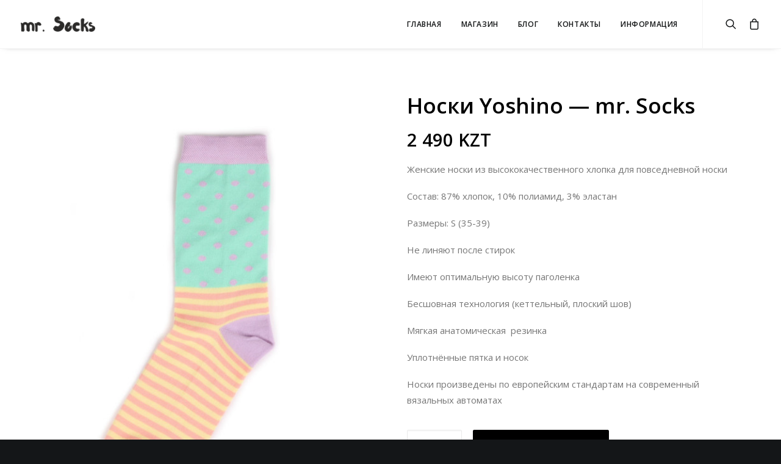

--- FILE ---
content_type: text/html; charset=UTF-8
request_url: http://mrsocks.kz/product/noski-yoshino-mr-socks/
body_size: 19553
content:
<!DOCTYPE html>
<html class="no-touch" lang="ru-RU" prefix="og: http://ogp.me/ns#" xmlns="http://www.w3.org/1999/xhtml" prefix="og: http://ogp.me/ns# fb: http://ogp.me/ns/fb#">
<head>
<meta http-equiv="Content-Type" content="text/html; charset=UTF-8">
<meta name="viewport" content="width=device-width, initial-scale=1">
<link rel="profile" href="http://gmpg.org/xfn/11">
<link rel="pingback" href="http://mrsocks.kz/xmlrpc.php">
<title>Носки женские в полоску и горох Yoshino - mr. Socks</title>

<!-- This site is optimized with the Yoast SEO plugin v5.4 - https://yoast.com/wordpress/plugins/seo/ -->
<link rel="canonical" href="http://mrsocks.kz/product/noski-yoshino-mr-socks/" />
<meta property="og:locale" content="ru_RU" />
<meta property="og:type" content="article" />
<meta property="og:title" content="Носки женские в полоску и горох Yoshino - mr. Socks" />
<meta property="og:description" content="Женские носки из высококачественного хлопка для повседневной носки

Состав: 87% хлопок, 10% полиамид, 3% эластан

Размеры: S (35-39)

Не линяют после стирок

Имеют оптимальную высоту паголенка

Бесшовная технология (кеттельный, плоский шов)

Мягкая анатомическая  резинка

Уплотнённые пятка и носок

Носки произведены по европейским стандартам на современный вязальных автоматах" />
<meta property="og:url" content="http://mrsocks.kz/product/noski-yoshino-mr-socks/" />
<meta property="og:site_name" content="mr. Socks" />
<meta property="og:image" content="http://mrsocks.kz/wp-content/uploads/2016/08/f63bfd_ff84bb2291b440c4b70021cab8805b24-1.jpg" />
<meta property="og:image:width" content="900" />
<meta property="og:image:height" content="1200" />
<meta name="twitter:card" content="summary" />
<meta name="twitter:description" content="Женские носки из высококачественного хлопка для повседневной носки

Состав: 87% хлопок, 10% полиамид, 3% эластан

Размеры: S (35-39)

Не линяют после стирок

Имеют оптимальную высоту паголенка

Бесшовная технология (кеттельный, плоский шов)

Мягкая анатомическая  резинка

Уплотнённые пятка и носок

Носки произведены по европейским стандартам на современный вязальных автоматах" />
<meta name="twitter:title" content="Носки женские в полоску и горох Yoshino - mr. Socks" />
<meta name="twitter:image" content="http://mrsocks.kz/wp-content/uploads/2016/08/f63bfd_ff84bb2291b440c4b70021cab8805b24-1.jpg" />
<script type='application/ld+json'>{"@context":"http:\/\/schema.org","@type":"WebSite","@id":"#website","url":"http:\/\/mrsocks.kz\/","name":"mr. Socks","potentialAction":{"@type":"SearchAction","target":"http:\/\/mrsocks.kz\/?s={search_term_string}","query-input":"required name=search_term_string"}}</script>
<!-- / Yoast SEO plugin. -->

<link rel='dns-prefetch' href='//fonts.googleapis.com' />
<link rel='dns-prefetch' href='//s.w.org' />
<link rel="alternate" type="application/rss+xml" title="mr. Socks &raquo; Лента" href="http://mrsocks.kz/feed/" />
<link rel="alternate" type="application/rss+xml" title="mr. Socks &raquo; Лента комментариев" href="http://mrsocks.kz/comments/feed/" />
<link rel="alternate" type="application/rss+xml" title="mr. Socks &raquo; Лента комментариев к &laquo;Носки Yoshino &#8212; mr. Socks&raquo;" href="http://mrsocks.kz/product/noski-yoshino-mr-socks/feed/" />
<!-- This site uses the Google Analytics by MonsterInsights plugin v7.10.4 - Using Analytics tracking - https://www.monsterinsights.com/ -->
<!-- Note: MonsterInsights is not currently configured on this site. The site owner needs to authenticate with Google Analytics in the MonsterInsights settings panel. -->
<!-- No UA code set -->
<!-- / Google Analytics by MonsterInsights -->
		<script type="text/javascript">
			window._wpemojiSettings = {"baseUrl":"https:\/\/s.w.org\/images\/core\/emoji\/2\/72x72\/","ext":".png","svgUrl":"https:\/\/s.w.org\/images\/core\/emoji\/2\/svg\/","svgExt":".svg","source":{"concatemoji":"http:\/\/mrsocks.kz\/wp-includes\/js\/wp-emoji-release.min.js?ver=4.6.29"}};
			!function(e,o,t){var a,n,r;function i(e){var t=o.createElement("script");t.src=e,t.type="text/javascript",o.getElementsByTagName("head")[0].appendChild(t)}for(r=Array("simple","flag","unicode8","diversity","unicode9"),t.supports={everything:!0,everythingExceptFlag:!0},n=0;n<r.length;n++)t.supports[r[n]]=function(e){var t,a,n=o.createElement("canvas"),r=n.getContext&&n.getContext("2d"),i=String.fromCharCode;if(!r||!r.fillText)return!1;switch(r.textBaseline="top",r.font="600 32px Arial",e){case"flag":return(r.fillText(i(55356,56806,55356,56826),0,0),n.toDataURL().length<3e3)?!1:(r.clearRect(0,0,n.width,n.height),r.fillText(i(55356,57331,65039,8205,55356,57096),0,0),a=n.toDataURL(),r.clearRect(0,0,n.width,n.height),r.fillText(i(55356,57331,55356,57096),0,0),a!==n.toDataURL());case"diversity":return r.fillText(i(55356,57221),0,0),a=(t=r.getImageData(16,16,1,1).data)[0]+","+t[1]+","+t[2]+","+t[3],r.fillText(i(55356,57221,55356,57343),0,0),a!=(t=r.getImageData(16,16,1,1).data)[0]+","+t[1]+","+t[2]+","+t[3];case"simple":return r.fillText(i(55357,56835),0,0),0!==r.getImageData(16,16,1,1).data[0];case"unicode8":return r.fillText(i(55356,57135),0,0),0!==r.getImageData(16,16,1,1).data[0];case"unicode9":return r.fillText(i(55358,56631),0,0),0!==r.getImageData(16,16,1,1).data[0]}return!1}(r[n]),t.supports.everything=t.supports.everything&&t.supports[r[n]],"flag"!==r[n]&&(t.supports.everythingExceptFlag=t.supports.everythingExceptFlag&&t.supports[r[n]]);t.supports.everythingExceptFlag=t.supports.everythingExceptFlag&&!t.supports.flag,t.DOMReady=!1,t.readyCallback=function(){t.DOMReady=!0},t.supports.everything||(a=function(){t.readyCallback()},o.addEventListener?(o.addEventListener("DOMContentLoaded",a,!1),e.addEventListener("load",a,!1)):(e.attachEvent("onload",a),o.attachEvent("onreadystatechange",function(){"complete"===o.readyState&&t.readyCallback()})),(a=t.source||{}).concatemoji?i(a.concatemoji):a.wpemoji&&a.twemoji&&(i(a.twemoji),i(a.wpemoji)))}(window,document,window._wpemojiSettings);
		</script>
		<style type="text/css">
img.wp-smiley,
img.emoji {
	display: inline !important;
	border: none !important;
	box-shadow: none !important;
	height: 1em !important;
	width: 1em !important;
	margin: 0 .07em !important;
	vertical-align: -0.1em !important;
	background: none !important;
	padding: 0 !important;
}
</style>
<link rel='stylesheet' id='dashicons-css'  href='http://mrsocks.kz/wp-includes/css/dashicons.min.css?ver=4.6.29' type='text/css' media='all' />
<link rel='stylesheet' id='wp-jquery-ui-dialog-css'  href='http://mrsocks.kz/wp-includes/css/jquery-ui-dialog.min.css?ver=4.6.29' type='text/css' media='all' />
<link rel='stylesheet' id='sb_instagram_styles-css'  href='http://mrsocks.kz/wp-content/plugins/instagram-feed/css/sbi-styles.min.css?ver=2.5.4' type='text/css' media='all' />
<link rel='stylesheet' id='layerslider-css'  href='http://mrsocks.kz/wp-content/plugins/LayerSlider/static/css/layerslider.css?ver=5.6.2' type='text/css' media='all' />
<link rel='stylesheet' id='ls-google-fonts-css'  href='http://fonts.googleapis.com/css?family=Lato:100,300,regular,700,900%7COpen+Sans:300%7CIndie+Flower:regular%7COswald:300,regular,700&#038;subset=latin%2Clatin-ext' type='text/css' media='all' />
<link rel='stylesheet' id='contact-form-7-css'  href='http://mrsocks.kz/wp-content/plugins/contact-form-7/includes/css/styles.css?ver=4.7' type='text/css' media='all' />
<link rel='stylesheet' id='rs-plugin-settings-css'  href='http://mrsocks.kz/wp-content/plugins/revslider/public/assets/css/settings.css?ver=5.1.5' type='text/css' media='all' />
<style id='rs-plugin-settings-inline-css' type='text/css'>
#rs-demo-id {}
</style>
<link rel='stylesheet' id='uncode-style-css'  href='http://mrsocks.kz/wp-content/themes/uncode/library/css/style.css?ver=4.6.29' type='text/css' media='all' />
<style id='uncode-style-inline-css' type='text/css'>

@media (min-width: 960px) { .limit-width { max-width: 1200px; margin: auto;}}
.menu-primary ul.menu-smart > li > a, .menu-primary ul.menu-smart li.dropdown > a, .menu-primary ul.menu-smart li.mega-menu > a, .vmenu-container ul.menu-smart > li > a, .vmenu-container ul.menu-smart li.dropdown > a { text-transform: uppercase; }
</style>
<link rel='stylesheet' id='uncode-custom-style-css'  href='http://mrsocks.kz/wp-content/themes/uncode/library/css/style-custom.css?ver=1.0.0' type='text/css' media='all' />
<link rel='stylesheet' id='child-style-css'  href='http://mrsocks.kz/wp-content/themes/uncode-child/style.css?ver=4.6.29' type='text/css' media='all' />
<link rel='stylesheet' id='uncode-icons-css'  href='http://mrsocks.kz/wp-content/themes/uncode/library/css/uncode-icons.css?ver=1.0.0' type='text/css' media='all' />
<link rel='stylesheet' id='uncodefont-google-css'  href='//fonts.googleapis.com/css?family=Poppins%3A300%2Cregular%2C500%2C600%2C700%7CHind%3A300%2Cregular%2C500%2C600%2C700%7COpen+Sans%3A300%2C300italic%2Cregular%2Citalic%2C600%2C600italic%2C700%2C700italic%2C800%2C800italic&#038;subset=devanagari%2Clatin-ext%2Clatin%2Cvietnamese%2Cgreek%2Ccyrillic-ext%2Ccyrillic%2Cgreek-ext&#038;ver=1.0.0' type='text/css' media='all' />
<link rel='stylesheet' id='uncode-woocommerce-css'  href='http://mrsocks.kz/wp-content/themes/uncode/library/css/woocommerce.css' type='text/css' media='all' />
<script type='text/javascript' src='http://mrsocks.kz/wp-includes/js/jquery/jquery.js?ver=1.12.4'></script>
<script type='text/javascript' src='http://mrsocks.kz/wp-includes/js/jquery/jquery-migrate.min.js?ver=1.4.1'></script>
<script type='text/javascript' src='http://mrsocks.kz/wp-content/plugins/LayerSlider/static/js/greensock.js?ver=1.11.8'></script>
<script type='text/javascript' src='http://mrsocks.kz/wp-content/plugins/LayerSlider/static/js/layerslider.kreaturamedia.jquery.js?ver=5.6.2'></script>
<script type='text/javascript' src='http://mrsocks.kz/wp-content/plugins/LayerSlider/static/js/layerslider.transitions.js?ver=5.6.2'></script>
<script type='text/javascript' src='http://mrsocks.kz/wp-content/plugins/revslider/public/assets/js/jquery.themepunch.tools.min.js?ver=5.1.5'></script>
<script type='text/javascript' src='http://mrsocks.kz/wp-content/plugins/revslider/public/assets/js/jquery.themepunch.revolution.min.js?ver=5.1.5'></script>
<script type='text/javascript'>
/* <![CDATA[ */
var wc_add_to_cart_params = {"ajax_url":"\/wp-admin\/admin-ajax.php","wc_ajax_url":"\/product\/noski-yoshino-mr-socks\/?wc-ajax=%%endpoint%%","i18n_view_cart":"\u041f\u0435\u0440\u0435\u0439\u0442\u0438 \u0432 \u043a\u043e\u0440\u0437\u0438\u043d\u0443","cart_url":"http:\/\/mrsocks.kz\/cart\/","is_cart":"","cart_redirect_after_add":"no"};
/* ]]> */
</script>
<script type='text/javascript' src='//mrsocks.kz/wp-content/plugins/woocommerce/assets/js/frontend/add-to-cart.min.js?ver=2.6.4'></script>
<script type='text/javascript' src='http://mrsocks.kz/wp-content/plugins/js_composer/assets/js/vendors/woocommerce-add-to-cart.js?ver=4.9.1'></script>
<script type='text/javascript' src='http://mrsocks.kz/wp-content/themes/uncode/library/js/min/ai-uncode.min.js' id='uncodeAI' data-breakpoints-images='258,516,720,1032,1440,2064,2880'></script>
<script type='text/javascript' src='http://mrsocks.kz/wp-content/themes/uncode/library/js/min/init.min.js?ver=1.0.0'></script>
<script type='text/javascript'>
/* <![CDATA[ */
var uncode_menucart_ajax = {"nonce":"e47a54d834"};
/* ]]> */
</script>
<script type='text/javascript' src='http://mrsocks.kz/wp-content/themes/uncode/library/js/min/woocommerce-uncode.min.js'></script>
<link rel='https://api.w.org/' href='http://mrsocks.kz/wp-json/' />
<link rel="EditURI" type="application/rsd+xml" title="RSD" href="http://mrsocks.kz/xmlrpc.php?rsd" />
<link rel="wlwmanifest" type="application/wlwmanifest+xml" href="http://mrsocks.kz/wp-includes/wlwmanifest.xml" /> 
<meta name="generator" content="WordPress 4.6.29" />
<meta name="generator" content="WooCommerce 2.6.4" />
<link rel='shortlink' href='http://mrsocks.kz/?p=45521' />
<link rel="alternate" type="application/json+oembed" href="http://mrsocks.kz/wp-json/oembed/1.0/embed?url=http%3A%2F%2Fmrsocks.kz%2Fproduct%2Fnoski-yoshino-mr-socks%2F" />
<link rel="alternate" type="text/xml+oembed" href="http://mrsocks.kz/wp-json/oembed/1.0/embed?url=http%3A%2F%2Fmrsocks.kz%2Fproduct%2Fnoski-yoshino-mr-socks%2F&#038;format=xml" />
		<style type="text/css">.recentcomments a{display:inline !important;padding:0 !important;margin:0 !important;}</style>
		<meta name="generator" content="Powered by Visual Composer - drag and drop page builder for WordPress."/>
<!--[if lte IE 9]><link rel="stylesheet" type="text/css" href="http://mrsocks.kz/wp-content/plugins/js_composer/assets/css/vc_lte_ie9.min.css" media="screen"><![endif]--><!--[if IE  8]><link rel="stylesheet" type="text/css" href="http://mrsocks.kz/wp-content/plugins/js_composer/assets/css/vc-ie8.min.css" media="screen"><![endif]--><meta name="generator" content="Powered by Slider Revolution 5.1.5 - responsive, Mobile-Friendly Slider Plugin for WordPress with comfortable drag and drop interface." />
<link rel="icon" href="http://mrsocks.kz/wp-content/uploads/2016/08/cropped-logo_site-32x32.png" sizes="32x32" />
<link rel="icon" href="http://mrsocks.kz/wp-content/uploads/2016/08/cropped-logo_site-192x192.png" sizes="192x192" />
<link rel="apple-touch-icon-precomposed" href="http://mrsocks.kz/wp-content/uploads/2016/08/cropped-logo_site-180x180.png" />
<meta name="msapplication-TileImage" content="http://mrsocks.kz/wp-content/uploads/2016/08/cropped-logo_site-270x270.png" />
<noscript><style type="text/css"> .wpb_animate_when_almost_visible { opacity: 1; }</style></noscript></head>
<body class="single single-product postid-45521  style-color-wayh-bg woocommerce woocommerce-page smooth-scroller hmenu hmenu-position-right header-full-width main-center-align wpb-js-composer js-comp-ver-4.9.1 vc_responsive">
		
	<div class="box-wrapper">
		<div class="box-container">
		<script type="text/javascript">UNCODE.initBox();</script>
		<div class="menu-wrapper menu-shrink menu-no-arrows">
													
													<header id="masthead" class="navbar menu-primary menu-light submenu-dark menu-transparent menu-add-padding style-light-original menu-absolute menu-with-logo">
														<div class="menu-container menu-hide style-color-xsdn-bg menu-borders menu-shadows">
															<div class="row-menu">
																<div class="row-menu-inner">
																	<div class="col-lg-0 logo-container megamenu-diff middle">
																		<div id="main-logo" class="navbar-header style-light">
																			<a href="http://mrsocks.kz/" class="navbar-brand" data-minheight="14"><div class="logo-image logo-light" data-maxheight="25" style="height: 25px;"><img src="http://mrsocks.kz/wp-content/uploads/2016/08/1-uai-258x53.png" alt="logo" width="258" height="53" class="img-responsive" /></div><div class="logo-image logo-dark" data-maxheight="25" style="height: 25px;display:none;"><img src="http://mrsocks.kz/wp-content/uploads/2016/08/2-uai-258x53.png" alt="logo" width="258" height="53" class="img-responsive" /></div></a>
																		</div>
																		<div class="mmb-container"><div class="mobile-menu-button mobile-menu-button-light lines-button x2"><span class="lines"></span></div></div>
																	</div>
																	<div class="col-lg-12 main-menu-container middle">
																		<div class="menu-horizontal">
																			<div class="menu-horizontal-inner">
																				<div class="nav navbar-nav navbar-main navbar-nav-first"><ul id="menu-main-menu" class="menu-primary-inner menu-smart sm"><li class="mega-menu menu-item menu-item-type-post_type menu-item-object-page"><a href="http://mrsocks.kz/">Главная<i class="fa fa-angle-down fa-dropdown"></i></a></li>
<li id="menu-item-44863" class="menu-item menu-item-type-post_type menu-item-object-page menu-item-44863"><a title="Магазин" href="http://mrsocks.kz/shop-magazin-modnye-yarkie-noski/">Магазин<i class="fa fa-angle-right fa-dropdown"></i></a></li>
<li id="menu-item-44785" class="menu-item menu-item-type-post_type menu-item-object-page menu-item-44785"><a title="Блог" href="http://mrsocks.kz/blog/">Блог<i class="fa fa-angle-right fa-dropdown"></i></a></li>
<li id="menu-item-44557" class="menu-item menu-item-type-post_type menu-item-object-page menu-item-44557"><a title="КОНТАКТЫ" href="http://mrsocks.kz/contact/">КОНТАКТЫ<i class="fa fa-angle-right fa-dropdown"></i></a></li>
<li id="menu-item-45855" class="menu-item menu-item-type-custom menu-item-object-custom menu-item-has-children menu-item-45855 dropdown"><a title="ИНФОРМАЦИЯ" href="#" data-toggle="dropdown" class="dropdown-toggle" data-type="title">ИНФОРМАЦИЯ<i class="fa fa-angle-down fa-dropdown"></i></a>
<ul role="menu" class=" drop-menu">
	<li id="menu-item-44873" class="menu-item menu-item-type-post_type menu-item-object-page menu-item-44873"><a title="ПОЛИТИКА БЕЗОПАСНОСТИ" href="http://mrsocks.kz/privacy-policy/">ПОЛИТИКА БЕЗОПАСНОСТИ<i class="fa fa-angle-right fa-dropdown"></i></a></li>
	<li id="menu-item-45851" class="menu-item menu-item-type-post_type menu-item-object-page menu-item-45851"><a title="ДОСТАВКА" href="http://mrsocks.kz/dostavka/">ДОСТАВКА<i class="fa fa-angle-right fa-dropdown"></i></a></li>
</ul>
</li>
</ul></div><div class="nav navbar-nav navbar-nav-last"><ul class="menu-smart sm menu-icons"><li class="search-icon style-light dropdown"><a href="#" class="trigger-overlay" data-area="search" data-container="box-container">
												<i class="fa fa-search3"></i><span class="desktop-hidden"><span>Search</span></span><i class="fa fa-angle-down fa-dropdown desktop-hidden"></i>
												</a>
												<ul role="menu" class="drop-menu desktop-hidden">
													<li>
														<form class="search" method="get" action="http://mrsocks.kz">
															<input type="search" class="search-field" placeholder="Search…" value="" name="s" title="Search for:" />
														</form>
													</li>
												</ul></li><li class="uncode-cart menu-item menu-item-has-children dropdown">
												<a href="#" data-toggle="dropdown" class="dropdown-toggle" data-type="title" title="cart">
													<span class="cart-icon-container"><i class="fa fa-bag"></i><span class="desktop-hidden">Cart</span><span class="badge" style="display: none;"></span><i class="fa fa-angle-down fa-dropdown desktop-hidden"></i>
								</span>
							</a>
							<ul role="menu" class="drop-menu sm-nowrap cart_list product_list_widget uncode-cart-dropdown"><li><span>Your cart is currently empty</span></li></ul></li></ul></div></div>
																		</div>
																	</div>
																</div>
															</div>
														</div>
													</header>
												</div>			<script type="text/javascript">UNCODE.fixMenuHeight();</script>
			<div class="main-wrapper">
				<div class="main-container">
					<div class="page-wrapper">
						<div class="sections-container"><script type="text/javascript">UNCODE.initHeader();</script>
		<div itemscope itemtype="http://schema.org/Product" id="product-45521" class="page-body style-light style-color-xsdn-bg post-45521 product type-product status-publish has-post-thumbnail product_cat-71 product_tag-mr-socks product_tag-94 product_tag-77 product_tag-95 first instock shipping-taxable purchasable product-type-simple">
			<div class="post-wrapper">
				<div class="post-body">


<div class="row-container product">
	<div class="row row-parent col-std-gutter double-top-padding double-bottom-padding  limit-width">
		<div class="row-inner">
			<div class="col-lg-6">
				<div class="uncol">
					<div class="uncoltable">
						<div class="uncell">
							<div class="uncont">
								<div class="images">

	<a href="http://mrsocks.kz/wp-content/uploads/2016/08/f63bfd_ff84bb2291b440c4b70021cab8805b24-1.jpg" itemprop="image" class="woocommerce-main-image zoom" title="PolkaDot &#038; Stripe &#8212; Yellow/Purple/Mint" data-options="thumbnail: 'http://mrsocks.kz/wp-content/uploads/2016/08/f63bfd_ff84bb2291b440c4b70021cab8805b24-1-uai-516x688.jpg'" data-lbox="ilightbox_gallery-143896"><img src="http://mrsocks.kz/wp-content/uploads/2016/08/f63bfd_ff84bb2291b440c4b70021cab8805b24-1-uai-516x688.jpg" width="516" height="688" /></a>
		<div class="thumbnails columns-3"><a href="http://mrsocks.kz/wp-content/uploads/2016/08/f63bfd_ff84bb2291b440c4b70021cab8805b24.jpg" class="zoom first" title="f63bfd_ff84bb2291b440c4b70021cab8805b24" data-options="thumbnail: 'http://mrsocks.kz/wp-content/uploads/2016/08/f63bfd_ff84bb2291b440c4b70021cab8805b24-uai-258x258.jpg'" data-lbox="ilightbox_gallery-143896"><img src="http://mrsocks.kz/wp-content/uploads/2016/08/f63bfd_ff84bb2291b440c4b70021cab8805b24-uai-258x258.jpg" width="258" height="258" /></a><a href="http://mrsocks.kz/wp-content/uploads/2016/08/f63bfd_f7b3adfa339d4137aa26a9f80cce729b.jpg" class="zoom" title="f63bfd_f7b3adfa339d4137aa26a9f80cce729b" data-options="thumbnail: 'http://mrsocks.kz/wp-content/uploads/2016/08/f63bfd_f7b3adfa339d4137aa26a9f80cce729b-uai-258x172.jpg'" data-lbox="ilightbox_gallery-143896"><img src="http://mrsocks.kz/wp-content/uploads/2016/08/f63bfd_f7b3adfa339d4137aa26a9f80cce729b-uai-258x172.jpg" width="258" height="172" /></a><a href="http://mrsocks.kz/wp-content/uploads/2016/08/f63bfd_7a06778442b746828bc5ba3853d6fee3.jpg" class="zoom last" title="f63bfd_7a06778442b746828bc5ba3853d6fee3" data-options="thumbnail: 'http://mrsocks.kz/wp-content/uploads/2016/08/f63bfd_7a06778442b746828bc5ba3853d6fee3-uai-258x172.jpg'" data-lbox="ilightbox_gallery-143896"><img src="http://mrsocks.kz/wp-content/uploads/2016/08/f63bfd_7a06778442b746828bc5ba3853d6fee3-uai-258x172.jpg" width="258" height="172" /></a><a href="http://mrsocks.kz/wp-content/uploads/2016/08/желтая-полоска.jpg" class="zoom first" title="%d0%b6%d0%b5%d0%bb%d1%82%d0%b0%d1%8f-%d0%bf%d0%be%d0%bb%d0%be%d1%81%d0%ba%d0%b0" data-options="thumbnail: 'http://mrsocks.kz/wp-content/uploads/2016/08/желтая-полоска-uai-258x310.jpg'" data-lbox="ilightbox_gallery-143896"><img src="http://mrsocks.kz/wp-content/uploads/2016/08/желтая-полоска-uai-258x310.jpg" width="258" height="310" /></a></div>
	
</div>
							</div>
						</div>
					</div>
				</div>
			</div>
			<div class="col-lg-6">
				<div class="uncol">
					<div class="uncoltable">
						<div class="uncell">
							<div class="uncont">
								<h1 itemprop="name" class="product_title entry-title">Носки Yoshino &#8212; mr. Socks</h1>
<div class="price-container" itemprop="offers" itemscope itemtype="http://schema.org/Offer">

	<span class="price"><ins class="h2"><span class="woocommerce-Price-amount amount">2 490&nbsp;<span class="woocommerce-Price-currencySymbol">KZT</ins></span>

	<meta itemprop="price" content="2490" />
	<meta itemprop="priceCurrency" content="KZT" />
	<link itemprop="availability" href="http://schema.org/InStock" />

</div>
<div itemprop="description">
	<p>Женские носки из высококачественного хлопка для повседневной носки</p>
<p>Состав: 87% хлопок, 10% полиамид, 3% эластан</p>
<p>Размеры: S (35-39)</p>
<p>Не линяют после стирок</p>
<p>Имеют оптимальную высоту паголенка</p>
<p>Бесшовная технология (кеттельный, плоский шов)</p>
<p>Мягкая анатомическая  резинка</p>
<p>Уплотнённые пятка и носок</p>
<p>Носки произведены по европейским стандартам на современный вязальных автоматах</p>
</div>



	
	<form class="cart" method="post" enctype='multipart/form-data'>
	 	
	 	<div class="quantity">
	<input type="number" step="1" min="1" max="" name="quantity" value="1" title="Кол-во" class="input-text qty text" size="4" pattern="[0-9]*" inputmode="numeric" />
</div>

	 	<input type="hidden" name="add-to-cart" value="45521" />

	 	<button type="submit" data-product_id="45521" data-product_sku="" data-quantity="1" class="add_to_cart_button button alt btn btn-default product_type_simple">Добавить в корзину</button>
	</form>

	
<hr />
<div class="product_meta">
	<p>
	
	
	<span class="posted_in detail-container"><span class="detail-label">Category</span> <a href="http://mrsocks.kz/product-category/%d0%b6%d0%b5%d0%bd%d1%89%d0%b8%d0%bd%d0%b5/" rel="tag">Женщине</a></span>
	<span class="tagged_as detail-container"><span class="detail-label">Tags</span> <a href="http://mrsocks.kz/product-tag/mr-socks/" rel="tag">mr. Socks</a>, <a href="http://mrsocks.kz/product-tag/%d0%b3%d0%be%d1%80%d0%be%d1%88%d0%b8%d0%bd%d1%8b/" rel="tag">горошины</a>, <a href="http://mrsocks.kz/product-tag/%d0%bd%d0%be%d1%81%d0%ba%d0%b8/" rel="tag">носки</a>, <a href="http://mrsocks.kz/product-tag/%d0%bf%d0%be%d0%bb%d0%be%d1%81%d0%ba%d0%b8/" rel="tag">полоски</a></span>
		</p>
</div>
<hr />

<div class="detail-container">
	<span class="detail-label">Share</span>
	<div class="share-button share-buttons share-inline only-icon"></div>
</div>							</div>
						</div>
					</div>
				</div>
			</div>
		</div>
	</div>
</div>

<div class="row-container product">
	  					<div class="row row-parent style- no-top-padding no-h-padding no-bottom-padding">
								
	<div class="tab-container wootabs">
		<ul class="nav nav-tabs limit-width single-h-padding">
			
				<li class="active">
					<a href="#tab-description" data-toggle="tab"><span>Описание</span></a>
				</li>

			
				<li class="">
					<a href="#tab-additional_information" data-toggle="tab"><span>Дополнительная информация</span></a>
				</li>

			
				<li class="">
					<a href="#tab-reviews" data-toggle="tab"><span>Отзывы  (0)</span></a>
				</li>

					</ul>
		<div class="tab-content">
						<div class="tab-pane fade limit-width single-h-padding active in" id="tab-description">
					
<div class="product-tab">
  <h5 class="product-tab-title">Описание товара</h5>

<p class="font_7">Носки Yoshino &#8212; mr. Socks</p>
<p class="font_7">На горе Йосино вокруг города растёт 100 000 деревьев сакуры. Они высажены на разных высотах так, что весной они расцветают чередуясь в течение долгого периода. Весной, особенно в апреле, Йосино посещают ежедневно тысячи туристов, чтобы наблюдать цветение сакуры.</p>
<p class="font_7"><span class="color_2">mr. Socks &#8212; cтильные носки отличного качества для парней и девушек.</span></p>
<p class="font_7"><span class="color_2">Необычный кручёный концепт и замечательное решение для тех, кто заботится о собственном стиле и знает, что суть &#8212; в деталях.</span></p>
<p class="font_7"><span class="color_2">Каждый дизайн mr. Socks &#8212; идеальное дополнение к любому гардеробу.</span></p>
<p class="font_7">Эта модель хлопковых носков в горошину на верхней и с полосами на нижней части носка. Жёлтый, фиолетовый и бирюзовый цвет.</p>
<p class="font_7">Купить женские яркие носки в Алматы. Доставка носков во все регионы Казахстана.</p>
</div>				</div>
			
						<div class="tab-pane fade limit-width single-h-padding" id="tab-additional_information">
					
<div class="product-tab">
	<h5 class="product-tab-title">Дополнительная информация</h5>

<table class="shop_attributes">

	
		
		
	
			<tr class="">
			<th>Размер:</th>
			<td><p>S (35 &#8212; 39)</p>
</td>
		</tr>
			<tr class="alt">
			<th>Доставка:</th>
			<td><p>в Астану, Шымкент, Тараз, Устькаменогорск, Караганда, Павлодар, Джезказган, Талдыкурган и другие города Казахстана.</p>
</td>
		</tr>
	
</table>
</div>
				</div>
			
						<div class="tab-pane fade limit-width single-h-padding" id="tab-reviews">
					<div id="reviews">
	<div id="comments" class="woocomments">
		<h5 class="woocomments-title">Обзоры</h5 class="">

		
			<p class="woocommerce-noreviews">Отзывов пока нет.</p>

			</div>

	
		<div id="review_form_wrapper">
			<div id="review_form">
								<div id="respond" class="comment-respond">
			<h3 id="reply-title" class="comment-reply-title">Be the first to review &ldquo;Носки Yoshino &#8212; mr. Socks&rdquo; <small><a rel="nofollow" id="cancel-comment-reply-link" href="/product/noski-yoshino-mr-socks/#respond" style="display:none;">Отменить ответ</a></small></h3>				<form action="http://mrsocks.kz/wp-comments-post.php" method="post" id="commentform" class="comment-form" novalidate>
					<p class="comment-form-rating"><label for="rating">Ваша оценка</label><select name="rating" id="rating">
							<option value="">Оценка&hellip;</option>
							<option value="5">Отлично</option>
							<option value="4">Хорошо</option>
							<option value="3">Средне</option>
							<option value="2">Неплохо</option>
							<option value="1">Плохо</option>
						</select></p><p class="comment-form-comment"><label for="comment">Ваш отзыв</label><textarea id="comment" name="comment" cols="45" rows="8" aria-required="true"></textarea></p><p class="comment-form-author"><label for="author">Название <span class="required">*</span></label> <input id="author" name="author" type="text" value="" size="30" aria-required="true" /></p>
<p class="comment-form-email"><label for="email">Email <span class="required">*</span></label> <input id="email" name="email" type="text" value="" size="30" aria-required="true" /></p>
<p class="form-submit"><input name="submit" type="submit" id="submit" class="submit btn btn-default" value="Отправить" /> <input type='hidden' name='comment_post_ID' value='45521' id='comment_post_ID' />
<input type='hidden' name='comment_parent' id='comment_parent' value='0' />
</p><p style="display: none;"><input type="hidden" id="akismet_comment_nonce" name="akismet_comment_nonce" value="2810614057" /></p><p style="display: none;"><input type="hidden" id="ak_js" name="ak_js" value="4"/></p>				</form>
					</div><!-- #respond -->
					</div>
		</div>

	
	<div class="clear"></div>
</div>
				</div>
			
				</div>
	</div>


							</div>
						</div><div class="row-container row-related">
	  					<div class="row row-parent style- limit-width no-top-padding no-bottom-padding">
								
	<div class="related products">

		<h5 class="related-title">Похожие товары</h5>

		<div class="owl-carousel-wrapper">
	<div class="owl-carousel-container owl-carousel-loading half-gutter">
		<div id="index-128023" class="owl-carousel owl-element owl-theme owl-dots-outside" data-loop="false" data-dots="true" data-nav="false" data-navspeed="400" data-autoplay="false" data-lg="4" data-md="2" data-sm="1">
			
				<div class="tmb tmb-light tmb-content-center tmb-no-bg tmb-woocommerce tmb-overlay-anim tmb-overlay-text-anim tmb-iso-w4 post-18998 product type-product status-publish has-post-thumbnail product_cat-71 product_cat-69 product_cat-68 product_tag-sammy-icon product_tag-77 product_tag-79 product_tag-73 first instock shipping-taxable purchasable product-type-variable has-children tmb-content-under tmb-media-first tmb-no-bg">
						<div class="t-inside" ><div class="t-entry-visual"><div class="t-entry-visual-tc"><div class="t-entry-visual-cont"><div class="dummy" style="padding-top: 133.33%;"></div><a href="http://mrsocks.kz/product/noski-mexico-sammy-icon/" class="pushed"><div class="t-entry-visual-overlay"><div class="t-entry-visual-overlay-in style-dark-bg" style="opacity: 0.2;"></div></div>
										<div class="t-overlay-wrap">
											<div class="t-overlay-inner">
												<div class="t-overlay-content">
													<div class="t-overlay-text half-block-padding"><div class="t-entry t-single-line"></div></div></div></div></div><img src="http://mrsocks.kz/wp-content/uploads/2015/05/f63bfd_d5ec5dcbc25c4328bb2ac550c5d0b09c-uai-516x688.jpg" width="516" height="688" alt="Mexico" /></a><div class="add-to-cart-overlay"><a href="http://mrsocks.kz/product/noski-mexico-sammy-icon/" rel="nofollow" data-product_id="18998" data-product_sku="HSSS1600021" class="add_to_cart_button product_type_variable">Выбрать опции</a></div></div>
								</div>
							</div><div class="t-entry-text">
							<div class="t-entry-text-tc half-block-padding"><div class="t-entry"><h3 class="t-entry-title h6"><a href="http://mrsocks.kz/product/noski-mexico-sammy-icon/">Носки Mexico - Sammy Icon</a></h3><span class="price h6"><ins class="h2"><span class="woocommerce-Price-amount amount">2 490&nbsp;<span class="woocommerce-Price-currencySymbol">KZT</ins></span></div></div>
					</div></div>
					</div>
			
				<div class="tmb tmb-light tmb-content-center tmb-no-bg tmb-woocommerce tmb-overlay-anim tmb-overlay-text-anim tmb-iso-w4 post-18963 product type-product status-publish has-post-thumbnail product_cat-71 product_cat-69 product_cat-68 product_tag-sammy-icon product_tag-77 product_tag-76 product_tag-73  instock shipping-taxable purchasable product-type-variable has-default-attributes has-children tmb-content-under tmb-media-first tmb-no-bg">
						<div class="t-inside" ><div class="t-entry-visual"><div class="t-entry-visual-tc"><div class="t-entry-visual-cont"><div class="dummy" style="padding-top: 133.33%;"></div><a href="http://mrsocks.kz/product/noski-cross-berries-sammy-icon/" class="pushed"><div class="t-entry-visual-overlay"><div class="t-entry-visual-overlay-in style-dark-bg" style="opacity: 0.2;"></div></div>
										<div class="t-overlay-wrap">
											<div class="t-overlay-inner">
												<div class="t-overlay-content">
													<div class="t-overlay-text half-block-padding"><div class="t-entry t-single-line"></div></div></div></div></div><img src="http://mrsocks.kz/wp-content/uploads/2015/05/f63bfd_06f0ec81ab0c4644bc1ec444514cee1a-uai-516x688.jpg" width="516" height="688" alt="Cross berries" /></a><div class="add-to-cart-overlay"><a href="http://mrsocks.kz/product/noski-cross-berries-sammy-icon/" rel="nofollow" data-product_id="18963" data-product_sku="" class="add_to_cart_button product_type_variable">Выбрать опции</a></div></div>
								</div>
							</div><div class="t-entry-text">
							<div class="t-entry-text-tc half-block-padding"><div class="t-entry"><h3 class="t-entry-title h6"><a href="http://mrsocks.kz/product/noski-cross-berries-sammy-icon/">Носки Cross Berries - Sammy Icon</a></h3><span class="price h6"><ins class="h2"><span class="woocommerce-Price-amount amount">2 490&nbsp;<span class="woocommerce-Price-currencySymbol">KZT</ins></span></div></div>
					</div></div>
					</div>
			
				<div class="tmb tmb-light tmb-content-center tmb-no-bg tmb-woocommerce tmb-overlay-anim tmb-overlay-text-anim tmb-iso-w4 post-18935 product type-product status-publish has-post-thumbnail product_cat-71 product_cat-69 product_cat-68 product_tag-sammy-icon product_tag-82 product_tag-77 product_tag-73  outofstock shipping-taxable purchasable product-type-variable has-children tmb-content-under tmb-media-first tmb-no-bg">
						<div class="t-inside" ><div class="t-entry-visual"><div class="t-entry-visual-tc"><div class="t-entry-visual-cont"><div class="dummy" style="padding-top: 133.33%;"></div><a href="http://mrsocks.kz/product/noski-matchpoint-sammy-icon/" class="pushed"><div class="t-entry-visual-overlay"><div class="t-entry-visual-overlay-in style-dark-bg" style="opacity: 0.2;"></div></div>
										<div class="t-overlay-wrap">
											<div class="t-overlay-inner">
												<div class="t-overlay-content">
													<div class="t-overlay-text half-block-padding"><div class="t-entry t-single-line"></div></div></div></div></div><img src="http://mrsocks.kz/wp-content/uploads/2015/05/f63bfd_10c4c65bc0ce455da4e6b951c92e284e-uai-516x688.jpg" width="516" height="688" alt="Matchpoint" /></a><div class="add-to-cart-overlay"><a href="http://mrsocks.kz/product/noski-matchpoint-sammy-icon/" rel="nofollow" data-product_id="18935" data-product_sku="HSSS150092" class="add_to_cart_button product_type_variable">Подробнее</a></div></div>
								</div>
							</div><div class="t-entry-text">
							<div class="t-entry-text-tc half-block-padding"><div class="t-entry"><h3 class="t-entry-title h6"><a href="http://mrsocks.kz/product/noski-matchpoint-sammy-icon/">Носки Matchpoint - Sammy Icon</a></h3><span class="price h6"><ins class="h2"><span class="woocommerce-Price-amount amount">2 490&nbsp;<span class="woocommerce-Price-currencySymbol">KZT</ins></span></div></div>
					</div></div>
					</div>
			
				<div class="tmb tmb-light tmb-content-center tmb-no-bg tmb-woocommerce tmb-overlay-anim tmb-overlay-text-anim tmb-iso-w4 post-18999 product type-product status-publish has-post-thumbnail product_cat-71 product_cat-69 product_cat-68 product_tag-sammy-icon product_tag-77 product_tag-79 product_tag-73 product_tag-75 last instock shipping-taxable purchasable product-type-variable has-children tmb-content-under tmb-media-first tmb-no-bg">
						<div class="t-inside" ><div class="t-entry-visual"><div class="t-entry-visual-tc"><div class="t-entry-visual-cont"><div class="dummy" style="padding-top: 133.33%;"></div><a href="http://mrsocks.kz/product/noski-cancun-sammy-icon/" class="pushed"><div class="t-entry-visual-overlay"><div class="t-entry-visual-overlay-in style-dark-bg" style="opacity: 0.2;"></div></div>
										<div class="t-overlay-wrap">
											<div class="t-overlay-inner">
												<div class="t-overlay-content">
													<div class="t-overlay-text half-block-padding"><div class="t-entry t-single-line"></div></div></div></div></div><img src="http://mrsocks.kz/wp-content/uploads/2015/05/f63bfd_a5b44d678f3f4b62a97a0742dc49cb2b-1-uai-516x688.jpg" width="516" height="688" alt="Cancun" /></a><div class="add-to-cart-overlay"><a href="http://mrsocks.kz/product/noski-cancun-sammy-icon/" rel="nofollow" data-product_id="18999" data-product_sku="HSSS1600011" class="add_to_cart_button product_type_variable">Выбрать опции</a></div></div>
								</div>
							</div><div class="t-entry-text">
							<div class="t-entry-text-tc half-block-padding"><div class="t-entry"><h3 class="t-entry-title h6"><a href="http://mrsocks.kz/product/noski-cancun-sammy-icon/">Носки Cancun - Sammy Icon</a></h3><span class="price h6"><ins class="h2"><span class="woocommerce-Price-amount amount">2 490&nbsp;<span class="woocommerce-Price-currencySymbol">KZT</ins></span></div></div>
					</div></div>
					</div>
			
				<div class="tmb tmb-light tmb-content-center tmb-no-bg tmb-woocommerce tmb-overlay-anim tmb-overlay-text-anim tmb-iso-w4 post-18907 product type-product status-publish has-post-thumbnail product_cat-71 product_cat-69 product_cat-68 product_tag-sammy-icon product_tag-92 product_tag-77 product_tag-79 first instock shipping-taxable purchasable product-type-variable has-children tmb-content-under tmb-media-first tmb-no-bg">
						<div class="t-inside" ><div class="t-entry-visual"><div class="t-entry-visual-tc"><div class="t-entry-visual-cont"><div class="dummy" style="padding-top: 133.33%;"></div><a href="http://mrsocks.kz/product/noski-squares-sammy-icon/" class="pushed"><div class="t-entry-visual-overlay"><div class="t-entry-visual-overlay-in style-dark-bg" style="opacity: 0.2;"></div></div>
										<div class="t-overlay-wrap">
											<div class="t-overlay-inner">
												<div class="t-overlay-content">
													<div class="t-overlay-text half-block-padding"><div class="t-entry t-single-line"></div></div></div></div></div><img src="http://mrsocks.kz/wp-content/uploads/2015/05/f63bfd_6fa14c78d8564b419354c04b21fb73cc-uai-516x688.jpg" width="516" height="688" alt="Squares" /></a><div class="add-to-cart-overlay"><a href="http://mrsocks.kz/product/noski-squares-sammy-icon/" rel="nofollow" data-product_id="18907" data-product_sku="HSSS140112" class="add_to_cart_button product_type_variable">Выбрать опции</a></div></div>
								</div>
							</div><div class="t-entry-text">
							<div class="t-entry-text-tc half-block-padding"><div class="t-entry"><h3 class="t-entry-title h6"><a href="http://mrsocks.kz/product/noski-squares-sammy-icon/">Носки Squares - Sammy Icon</a></h3><span class="price h6"><ins class="h2"><span class="woocommerce-Price-amount amount">2 490&nbsp;<span class="woocommerce-Price-currencySymbol">KZT</ins></span></div></div>
					</div></div>
					</div>
			
				<div class="tmb tmb-light tmb-content-center tmb-no-bg tmb-woocommerce tmb-overlay-anim tmb-overlay-text-anim tmb-iso-w4 post-19261 product type-product status-publish has-post-thumbnail product_cat-71 product_cat-69 product_cat-68 product_tag-sammy-icon product_tag-77 product_tag-79 product_tag-73  instock shipping-taxable purchasable product-type-variable has-children tmb-content-under tmb-media-first tmb-no-bg">
						<div class="t-inside" ><div class="t-entry-visual"><div class="t-entry-visual-tc"><div class="t-entry-visual-cont"><div class="dummy" style="padding-top: 133.33%;"></div><a href="http://mrsocks.kz/product/noski-trinidad-sammy-icon/" class="pushed"><div class="t-entry-visual-overlay"><div class="t-entry-visual-overlay-in style-dark-bg" style="opacity: 0.2;"></div></div>
										<div class="t-overlay-wrap">
											<div class="t-overlay-inner">
												<div class="t-overlay-content">
													<div class="t-overlay-text half-block-padding"><div class="t-entry t-single-line"></div></div></div></div></div><img src="http://mrsocks.kz/wp-content/uploads/2015/05/f63bfd_81f4c527a7644203bddfb64acad2689a-uai-516x688.jpg" width="516" height="688" alt="Trinidad" /></a><div class="add-to-cart-overlay"><a href="http://mrsocks.kz/product/noski-trinidad-sammy-icon/" rel="nofollow" data-product_id="19261" data-product_sku="HSSS1600101" class="add_to_cart_button product_type_variable">Выбрать опции</a></div></div>
								</div>
							</div><div class="t-entry-text">
							<div class="t-entry-text-tc half-block-padding"><div class="t-entry"><h3 class="t-entry-title h6"><a href="http://mrsocks.kz/product/noski-trinidad-sammy-icon/">Носки Trinidad - Sammy Icon</a></h3><span class="price h6"><ins class="h2"><span class="woocommerce-Price-amount amount">2 490&nbsp;<span class="woocommerce-Price-currencySymbol">KZT</ins></span></div></div>
					</div></div>
					</div>
			
				<div class="tmb tmb-light tmb-content-center tmb-no-bg tmb-woocommerce tmb-overlay-anim tmb-overlay-text-anim tmb-iso-w4 post-18933 product type-product status-publish has-post-thumbnail product_cat-71 product_cat-69 product_cat-68 product_tag-sammy-icon product_tag-77 product_tag-83  instock shipping-taxable purchasable product-type-variable has-children tmb-content-under tmb-media-first tmb-no-bg">
						<div class="t-inside" ><div class="t-entry-visual"><div class="t-entry-visual-tc"><div class="t-entry-visual-cont"><div class="dummy" style="padding-top: 133.33%;"></div><a href="http://mrsocks.kz/product/noski-illusion-pink-sammy-icon/" class="pushed"><div class="t-entry-visual-overlay"><div class="t-entry-visual-overlay-in style-dark-bg" style="opacity: 0.2;"></div></div>
										<div class="t-overlay-wrap">
											<div class="t-overlay-inner">
												<div class="t-overlay-content">
													<div class="t-overlay-text half-block-padding"><div class="t-entry t-single-line"></div></div></div></div></div><img src="http://mrsocks.kz/wp-content/uploads/2015/05/f63bfd_d359bff840fc4dc2878b2c7f12a25459-uai-516x688.jpg" width="516" height="688" alt="Illusion pink" /></a><div class="add-to-cart-overlay"><a href="http://mrsocks.kz/product/noski-illusion-pink-sammy-icon/" rel="nofollow" data-product_id="18933" data-product_sku="HSSS140261" class="add_to_cart_button product_type_variable">Выбрать опции</a></div></div>
								</div>
							</div><div class="t-entry-text">
							<div class="t-entry-text-tc half-block-padding"><div class="t-entry"><h3 class="t-entry-title h6"><a href="http://mrsocks.kz/product/noski-illusion-pink-sammy-icon/">Носки Illusion Pink - Sammy Icon</a></h3><span class="price h6"><ins class="h2"><span class="woocommerce-Price-amount amount">2 490&nbsp;<span class="woocommerce-Price-currencySymbol">KZT</ins></span></div></div>
					</div></div>
					</div>
			
				<div class="tmb tmb-light tmb-content-center tmb-no-bg tmb-woocommerce tmb-overlay-anim tmb-overlay-text-anim tmb-iso-w4 post-19263 product type-product status-publish has-post-thumbnail product_cat-71 product_cat-69 product_cat-68 product_tag-sammy-icon product_tag-72 product_tag-73 last outofstock shipping-taxable purchasable product-type-variable has-children tmb-content-under tmb-media-first tmb-no-bg">
						<div class="t-inside" ><div class="t-entry-visual"><div class="t-entry-visual-tc"><div class="t-entry-visual-cont"><div class="dummy" style="padding-top: 133.33%;"></div><a href="http://mrsocks.kz/product/noski-tahiti-day-sammy-icon/" class="pushed"><div class="t-entry-visual-overlay"><div class="t-entry-visual-overlay-in style-dark-bg" style="opacity: 0.2;"></div></div>
										<div class="t-overlay-wrap">
											<div class="t-overlay-inner">
												<div class="t-overlay-content">
													<div class="t-overlay-text half-block-padding"><div class="t-entry t-single-line"></div></div></div></div></div><img src="http://mrsocks.kz/wp-content/uploads/2015/05/tahiti-day-uai-516x688.jpg" width="516" height="688" alt="tahiti day" /></a><div class="add-to-cart-overlay"><a href="http://mrsocks.kz/product/noski-tahiti-day-sammy-icon/" rel="nofollow" data-product_id="19263" data-product_sku="HSSS150132" class="add_to_cart_button product_type_variable">Подробнее</a></div></div>
								</div>
							</div><div class="t-entry-text">
							<div class="t-entry-text-tc half-block-padding"><div class="t-entry"><h3 class="t-entry-title h6"><a href="http://mrsocks.kz/product/noski-tahiti-day-sammy-icon/">Носки Tahiti Day - Sammy Icon</a></h3><span class="price h6"><ins class="h2"><span class="woocommerce-Price-amount amount">2 490&nbsp;<span class="woocommerce-Price-currencySymbol">KZT</ins></span></div></div>
					</div></div>
					</div>
			
				<div class="tmb tmb-light tmb-content-center tmb-no-bg tmb-woocommerce tmb-overlay-anim tmb-overlay-text-anim tmb-iso-w4 post-19235 product type-product status-publish has-post-thumbnail product_cat-71 product_cat-69 product_cat-68 product_tag-sammy-icon product_tag-78 product_tag-77 product_tag-73 first instock shipping-taxable purchasable product-type-variable has-children tmb-content-under tmb-media-first tmb-no-bg">
						<div class="t-inside" ><div class="t-entry-visual"><div class="t-entry-visual-tc"><div class="t-entry-visual-cont"><div class="dummy" style="padding-top: 133.33%;"></div><a href="http://mrsocks.kz/product/noski-yucatan-sammy-icon/" class="pushed"><div class="t-entry-visual-overlay"><div class="t-entry-visual-overlay-in style-dark-bg" style="opacity: 0.2;"></div></div>
										<div class="t-overlay-wrap">
											<div class="t-overlay-inner">
												<div class="t-overlay-content">
													<div class="t-overlay-text half-block-padding"><div class="t-entry t-single-line"></div></div></div></div></div><img src="http://mrsocks.kz/wp-content/uploads/2015/05/f63bfd_0865275c596845778fb11d3bde0edcc2-uai-516x688.jpg" width="516" height="688" alt="Yucatan" /></a><div class="add-to-cart-overlay"><a href="http://mrsocks.kz/product/noski-yucatan-sammy-icon/" rel="nofollow" data-product_id="19235" data-product_sku="HSSS1600051" class="add_to_cart_button product_type_variable">Выбрать опции</a></div></div>
								</div>
							</div><div class="t-entry-text">
							<div class="t-entry-text-tc half-block-padding"><div class="t-entry"><h3 class="t-entry-title h6"><a href="http://mrsocks.kz/product/noski-yucatan-sammy-icon/">Носки Yucatan - Sammy Icon</a></h3><span class="price h6"><ins class="h2"><span class="woocommerce-Price-amount amount">2 490&nbsp;<span class="woocommerce-Price-currencySymbol">KZT</ins></span></div></div>
					</div></div>
					</div>
			
				<div class="tmb tmb-light tmb-content-center tmb-no-bg tmb-woocommerce tmb-overlay-anim tmb-overlay-text-anim tmb-iso-w4 post-18997 product type-product status-publish has-post-thumbnail product_cat-71 product_cat-69 product_cat-68 product_tag-sammy-icon product_tag-77 product_tag-76 product_tag-73  outofstock shipping-taxable purchasable product-type-variable has-children tmb-content-under tmb-media-first tmb-no-bg">
						<div class="t-inside" ><div class="t-entry-visual"><div class="t-entry-visual-tc"><div class="t-entry-visual-cont"><div class="dummy" style="padding-top: 133.33%;"></div><a href="http://mrsocks.kz/product/noski-cordillera-sammy-icon/" class="pushed"><div class="t-entry-visual-overlay"><div class="t-entry-visual-overlay-in style-dark-bg" style="opacity: 0.2;"></div></div>
										<div class="t-overlay-wrap">
											<div class="t-overlay-inner">
												<div class="t-overlay-content">
													<div class="t-overlay-text half-block-padding"><div class="t-entry t-single-line"></div></div></div></div></div><img src="http://mrsocks.kz/wp-content/uploads/2015/05/f63bfd_78f42f757b674c8bbac65137e2352631-uai-516x688.jpg" width="516" height="688" alt="Cordillera" /></a><div class="add-to-cart-overlay"><a href="http://mrsocks.kz/product/noski-cordillera-sammy-icon/" rel="nofollow" data-product_id="18997" data-product_sku="" class="add_to_cart_button product_type_variable">Подробнее</a></div></div>
								</div>
							</div><div class="t-entry-text">
							<div class="t-entry-text-tc half-block-padding"><div class="t-entry"><h3 class="t-entry-title h6"><a href="http://mrsocks.kz/product/noski-cordillera-sammy-icon/">Носки Cordillera - Sammy Icon</a></h3><span class="price h6"><ins class="h2"><span class="woocommerce-Price-amount amount">2 490&nbsp;<span class="woocommerce-Price-currencySymbol">KZT</ins></span></div></div>
					</div></div>
					</div>
			
				<div class="tmb tmb-light tmb-content-center tmb-no-bg tmb-woocommerce tmb-overlay-anim tmb-overlay-text-anim tmb-iso-w4 post-19262 product type-product status-publish has-post-thumbnail product_cat-71 product_cat-69 product_cat-68 product_tag-sammy-icon product_tag-72 product_tag-77 product_tag-73  instock shipping-taxable purchasable product-type-variable has-children tmb-content-under tmb-media-first tmb-no-bg">
						<div class="t-inside" ><div class="t-entry-visual"><div class="t-entry-visual-tc"><div class="t-entry-visual-cont"><div class="dummy" style="padding-top: 133.33%;"></div><a href="http://mrsocks.kz/product/noski-grenada-sammy-icon/" class="pushed"><div class="t-entry-visual-overlay"><div class="t-entry-visual-overlay-in style-dark-bg" style="opacity: 0.2;"></div></div>
										<div class="t-overlay-wrap">
											<div class="t-overlay-inner">
												<div class="t-overlay-content">
													<div class="t-overlay-text half-block-padding"><div class="t-entry t-single-line"></div></div></div></div></div><img src="http://mrsocks.kz/wp-content/uploads/2015/05/f63bfd_969d919918b04ce494d3230b62512318-1-uai-516x688.jpg" width="516" height="688" alt="Grenada" /></a><div class="add-to-cart-overlay"><a href="http://mrsocks.kz/product/noski-grenada-sammy-icon/" rel="nofollow" data-product_id="19262" data-product_sku="HSSS1600041" class="add_to_cart_button product_type_variable">Выбрать опции</a></div></div>
								</div>
							</div><div class="t-entry-text">
							<div class="t-entry-text-tc half-block-padding"><div class="t-entry"><h3 class="t-entry-title h6"><a href="http://mrsocks.kz/product/noski-grenada-sammy-icon/">Носки Grenada - Sammy Icon</a></h3><span class="price h6"><ins class="h2"><span class="woocommerce-Price-amount amount">2 490&nbsp;<span class="woocommerce-Price-currencySymbol">KZT</ins></span></div></div>
					</div></div>
					</div>
			
				<div class="tmb tmb-light tmb-content-center tmb-no-bg tmb-woocommerce tmb-overlay-anim tmb-overlay-text-anim tmb-iso-w4 post-18937 product type-product status-publish has-post-thumbnail product_cat-71 product_cat-69 product_cat-68 product_tag-sammy-icon product_tag-81 product_tag-73 product_tag-75 last instock shipping-taxable purchasable product-type-variable has-children tmb-content-under tmb-media-first tmb-no-bg">
						<div class="t-inside" ><div class="t-entry-visual"><div class="t-entry-visual-tc"><div class="t-entry-visual-cont"><div class="dummy" style="padding-top: 133.33%;"></div><a href="http://mrsocks.kz/product/noski-casablanca-sammy-icon/" class="pushed"><div class="t-entry-visual-overlay"><div class="t-entry-visual-overlay-in style-dark-bg" style="opacity: 0.2;"></div></div>
										<div class="t-overlay-wrap">
											<div class="t-overlay-inner">
												<div class="t-overlay-content">
													<div class="t-overlay-text half-block-padding"><div class="t-entry t-single-line"></div></div></div></div></div><img src="http://mrsocks.kz/wp-content/uploads/2015/05/f63bfd_815b8166f7834b8c9d8a0b8ec1246ca8-uai-516x688.jpg" width="516" height="688" alt="Casablanca" /></a><div class="add-to-cart-overlay"><a href="http://mrsocks.kz/product/noski-casablanca-sammy-icon/" rel="nofollow" data-product_id="18937" data-product_sku="HSFW150171" class="add_to_cart_button product_type_variable">Выбрать опции</a></div></div>
								</div>
							</div><div class="t-entry-text">
							<div class="t-entry-text-tc half-block-padding"><div class="t-entry"><h3 class="t-entry-title h6"><a href="http://mrsocks.kz/product/noski-casablanca-sammy-icon/">Носки Casablanca - Sammy Icon</a></h3><span class="price h6"><ins class="h2"><span class="woocommerce-Price-amount amount">2 490&nbsp;<span class="woocommerce-Price-currencySymbol">KZT</ins></span></div></div>
					</div></div>
					</div>
			
				</div>
	</div>
</div>
	</div>


							</div>
						</div></div><div class="row-container row-navigation row-navigation-light">
	  					<div class="row row-parent style-light limit-width">
								<nav class="post-navigation" role="navigation">
									<ul class="navigation"><li class="page-prev"><span class="btn-container"><a class="btn btn-link text-default-color btn-icon-left" href="http://mrsocks.kz/product/noski-putechestvie-mr-socks/" rel="prev"><i class="fa fa-angle-left"></i><span>Prev</span></a></span></li><li class="page-next"><span class="btn-container"><a class="btn btn-link text-default-color btn-icon-right" href="http://mrsocks.kz/product/%d0%bd%d0%be%d1%81%d0%ba%d0%b8-sobaka-baskerviley-mr-socks/" rel="next"><span>Next</span><i class="fa fa-angle-right"></i></a></span></li></ul><!-- .navigation -->
							</nav><!-- .post-navigation -->
							</div>
						</div>			</div>
		</div>
		<meta itemprop="url" content="http://mrsocks.kz/product/noski-yoshino-mr-socks/" /><!-- #product-45521 -->
	
							</div><!-- sections container -->
						</div><!-- page wrapper -->
										<footer id="colophon" class="site-footer">
						<div data-parent="true" class="style-color-rgdb-bg row-container mobile-hidden"><div class="row double-top-padding double-bottom-padding single-h-padding limit-width row-parent"><div class="row-inner"><div class="pos-top pos-left align_left column_parent col-lg-3 col-md-33 half-internal-gutter"><div class="uncol style-dark"  ><div class="uncoltable"><div class="uncell no-block-padding"><div class="uncont">
	<div class="wpb_widgetised_column wpb_content_element">
		<div class="wpb_wrapper">
			
			<aside id="text-6" class="widget widget_text widget-container sidebar-widgets"><h3 class="widget-title">Мы в Instagram</h3>			<div class="textwidget">
<div id="sb_instagram" class="sbi sbi_col_2  sbi_width_resp" style="background-color: rgb(25,25,25);width: 100%;height: 100%;" data-feedid="sbi_mr_socks.kz#4" data-res="auto" data-cols="2" data-num="4" data-shortcode-atts="{}"  data-sbi-flags="favorLocal">
	
    <div id="sbi_images" >
		<div class="sbi_item sbi_type_image sbi_new sbi_transition" id="sbi_17880003598539944" data-date="1583646841">
    <div class="sbi_photo_wrap">
        <a class="sbi_photo" href="https://www.instagram.com/p/B9di4DPprjh/" target="_blank" rel="noopener nofollow" data-full-res="https://scontent.cdninstagram.com/v/t51.2885-15/88467579_2751379214898360_3975310994777327187_n.jpg?_nc_cat=104&#038;ccb=1-7&#038;_nc_sid=8ae9d6&#038;_nc_ohc=bDaYpfLviLoAX_EUEW4&#038;_nc_ht=scontent.cdninstagram.com&#038;edm=ANo9K5cEAAAA&#038;oh=00_AfBTlhw7wE91RgvF26PY5IMECP-oKgJnsuO-2sstarRD4w&#038;oe=64747791" data-img-src-set="{&quot;d&quot;:&quot;https:\/\/scontent.cdninstagram.com\/v\/t51.2885-15\/88467579_2751379214898360_3975310994777327187_n.jpg?_nc_cat=104&amp;ccb=1-7&amp;_nc_sid=8ae9d6&amp;_nc_ohc=bDaYpfLviLoAX_EUEW4&amp;_nc_ht=scontent.cdninstagram.com&amp;edm=ANo9K5cEAAAA&amp;oh=00_AfBTlhw7wE91RgvF26PY5IMECP-oKgJnsuO-2sstarRD4w&amp;oe=64747791&quot;,&quot;150&quot;:&quot;https:\/\/scontent.cdninstagram.com\/v\/t51.2885-15\/88467579_2751379214898360_3975310994777327187_n.jpg?_nc_cat=104&amp;ccb=1-7&amp;_nc_sid=8ae9d6&amp;_nc_ohc=bDaYpfLviLoAX_EUEW4&amp;_nc_ht=scontent.cdninstagram.com&amp;edm=ANo9K5cEAAAA&amp;oh=00_AfBTlhw7wE91RgvF26PY5IMECP-oKgJnsuO-2sstarRD4w&amp;oe=64747791&quot;,&quot;320&quot;:&quot;https:\/\/scontent.cdninstagram.com\/v\/t51.2885-15\/88467579_2751379214898360_3975310994777327187_n.jpg?_nc_cat=104&amp;ccb=1-7&amp;_nc_sid=8ae9d6&amp;_nc_ohc=bDaYpfLviLoAX_EUEW4&amp;_nc_ht=scontent.cdninstagram.com&amp;edm=ANo9K5cEAAAA&amp;oh=00_AfBTlhw7wE91RgvF26PY5IMECP-oKgJnsuO-2sstarRD4w&amp;oe=64747791&quot;,&quot;640&quot;:&quot;https:\/\/scontent.cdninstagram.com\/v\/t51.2885-15\/88467579_2751379214898360_3975310994777327187_n.jpg?_nc_cat=104&amp;ccb=1-7&amp;_nc_sid=8ae9d6&amp;_nc_ohc=bDaYpfLviLoAX_EUEW4&amp;_nc_ht=scontent.cdninstagram.com&amp;edm=ANo9K5cEAAAA&amp;oh=00_AfBTlhw7wE91RgvF26PY5IMECP-oKgJnsuO-2sstarRD4w&amp;oe=64747791&quot;}">
            <span class="sbi-screenreader">Привет друзья!!!
С празднико</span>
            	                    <img src="http://mrsocks.kz/wp-content/plugins/instagram-feed/img/placeholder.png" alt="Привет друзья!!!
С праздником вас, красивые наши девушки, женщины, дамы, леди🌷🌷🌷🌷🌷
Пусть всегда будет солнце, мир, добро и тепло ❤️❤️❤️❤️❤️
Этим постом хочу дать вам информацию о том, что вы можете приобрести наши клёвые носочки у наших дорогих партнеров и друзей @golova.v.oblakah и @fashionlab.kz
А так же, если у кого-то есть желание стать нашим партнером, вы можете связаться со мной🙋🏻‍♀️ и мы обсудим условия!

Носки бывают разные и мы выбираем лучшие из них! Mr.Socks - выбирай лучшее!

#mrsocksalmaty #mrsocks #colorsocks #дизайнерскиеноски #красивыеноски #носки #яркиеноски #носкиалматы #сделановказахстане #стильныеноскиалматы #цветныеноски #лучшиеноски #мистерсокс #нашиноски #sammyicon #happysocks #almaty #казахстан #алматы #астана #инстамода #вещи #дизайнер #socks #accessories #детскиеноски #цветныеноскиалматы #купитьноскиалматы">
        </a>
    </div>
</div><div class="sbi_item sbi_type_image sbi_new sbi_transition" id="sbi_18012778591060140" data-date="1544952650">
    <div class="sbi_photo_wrap">
        <a class="sbi_photo" href="https://www.instagram.com/p/BrcXkEEgsdl/" target="_blank" rel="noopener nofollow" data-full-res="https://scontent.cdninstagram.com/v/t51.2885-15/46350187_427803234420210_5060570572327600428_n.jpg?_nc_cat=104&#038;ccb=1-7&#038;_nc_sid=8ae9d6&#038;_nc_ohc=s5qFc3dA6HsAX_5A__h&#038;_nc_ht=scontent.cdninstagram.com&#038;edm=ANo9K5cEAAAA&#038;oh=00_AfCiMv4YebzXPZBsd4hJxjYUs6cbkMoi4bopC0kuUFN73Q&#038;oe=64749B4D" data-img-src-set="{&quot;d&quot;:&quot;https:\/\/scontent.cdninstagram.com\/v\/t51.2885-15\/46350187_427803234420210_5060570572327600428_n.jpg?_nc_cat=104&amp;ccb=1-7&amp;_nc_sid=8ae9d6&amp;_nc_ohc=s5qFc3dA6HsAX_5A__h&amp;_nc_ht=scontent.cdninstagram.com&amp;edm=ANo9K5cEAAAA&amp;oh=00_AfCiMv4YebzXPZBsd4hJxjYUs6cbkMoi4bopC0kuUFN73Q&amp;oe=64749B4D&quot;,&quot;150&quot;:&quot;https:\/\/scontent.cdninstagram.com\/v\/t51.2885-15\/46350187_427803234420210_5060570572327600428_n.jpg?_nc_cat=104&amp;ccb=1-7&amp;_nc_sid=8ae9d6&amp;_nc_ohc=s5qFc3dA6HsAX_5A__h&amp;_nc_ht=scontent.cdninstagram.com&amp;edm=ANo9K5cEAAAA&amp;oh=00_AfCiMv4YebzXPZBsd4hJxjYUs6cbkMoi4bopC0kuUFN73Q&amp;oe=64749B4D&quot;,&quot;320&quot;:&quot;https:\/\/scontent.cdninstagram.com\/v\/t51.2885-15\/46350187_427803234420210_5060570572327600428_n.jpg?_nc_cat=104&amp;ccb=1-7&amp;_nc_sid=8ae9d6&amp;_nc_ohc=s5qFc3dA6HsAX_5A__h&amp;_nc_ht=scontent.cdninstagram.com&amp;edm=ANo9K5cEAAAA&amp;oh=00_AfCiMv4YebzXPZBsd4hJxjYUs6cbkMoi4bopC0kuUFN73Q&amp;oe=64749B4D&quot;,&quot;640&quot;:&quot;https:\/\/scontent.cdninstagram.com\/v\/t51.2885-15\/46350187_427803234420210_5060570572327600428_n.jpg?_nc_cat=104&amp;ccb=1-7&amp;_nc_sid=8ae9d6&amp;_nc_ohc=s5qFc3dA6HsAX_5A__h&amp;_nc_ht=scontent.cdninstagram.com&amp;edm=ANo9K5cEAAAA&amp;oh=00_AfCiMv4YebzXPZBsd4hJxjYUs6cbkMoi4bopC0kuUFN73Q&amp;oe=64749B4D&quot;}">
            <span class="sbi-screenreader"></span>
            	                    <img src="http://mrsocks.kz/wp-content/plugins/instagram-feed/img/placeholder.png" alt="Ну и пусть, что за окном холодно и зима! Пусть это фото согреет вас в этот праздничный день🙌🏼
Всем вина🍷 и добра, конечно же😘
Хочешь себе такие? Пиши на WhatsApp активная ссылка в описании профиля👆🏼Будем рады знакомству😁
🔵 Носки Sammy Icon
🔵 80% хлопок, 17% полиамид, 3% эластан
🔵 Размер: 36-40; 41-45
🔵 Цена 2500 тенге
🔵 8-777-6863723 Ирина
@mr_socks.kz
@mr_socks.kz
@mr_socks.kz

#mrsocksalmaty #mrsocks #colorsocks #купитьноскиалматы #красивыеноски #носки #яркиеноски #носкиалматы #дизайнерскиеноски #нашиноски #цветныеноски #цветныеноскиастана #стильныеноскиалматы #лучшиеноски #sammyicon #happysocks #almaty #казахстан #алматы #астана #инстамода #мистерсокс #носкиастана #socks #accessories #детскиеноски #цветныедетскиеноски #школа #school">
        </a>
    </div>
</div><div class="sbi_item sbi_type_image sbi_new sbi_transition" id="sbi_17943676507205147" data-date="1543405988">
    <div class="sbi_photo_wrap">
        <a class="sbi_photo" href="https://www.instagram.com/p/BquRikvgaEi/" target="_blank" rel="noopener nofollow" data-full-res="https://scontent.cdninstagram.com/v/t51.2885-15/46325744_600768497025964_1495754885223659831_n.jpg?_nc_cat=111&#038;ccb=1-7&#038;_nc_sid=8ae9d6&#038;_nc_ohc=UVAbsvKUXmcAX-BLuAT&#038;_nc_ht=scontent.cdninstagram.com&#038;edm=ANo9K5cEAAAA&#038;oh=00_AfAMWQuFUHc6IEqOL1XRoMcD_LSltjFmbO1uwl02DNXjGQ&#038;oe=6473B5D5" data-img-src-set="{&quot;d&quot;:&quot;https:\/\/scontent.cdninstagram.com\/v\/t51.2885-15\/46325744_600768497025964_1495754885223659831_n.jpg?_nc_cat=111&amp;ccb=1-7&amp;_nc_sid=8ae9d6&amp;_nc_ohc=UVAbsvKUXmcAX-BLuAT&amp;_nc_ht=scontent.cdninstagram.com&amp;edm=ANo9K5cEAAAA&amp;oh=00_AfAMWQuFUHc6IEqOL1XRoMcD_LSltjFmbO1uwl02DNXjGQ&amp;oe=6473B5D5&quot;,&quot;150&quot;:&quot;https:\/\/scontent.cdninstagram.com\/v\/t51.2885-15\/46325744_600768497025964_1495754885223659831_n.jpg?_nc_cat=111&amp;ccb=1-7&amp;_nc_sid=8ae9d6&amp;_nc_ohc=UVAbsvKUXmcAX-BLuAT&amp;_nc_ht=scontent.cdninstagram.com&amp;edm=ANo9K5cEAAAA&amp;oh=00_AfAMWQuFUHc6IEqOL1XRoMcD_LSltjFmbO1uwl02DNXjGQ&amp;oe=6473B5D5&quot;,&quot;320&quot;:&quot;https:\/\/scontent.cdninstagram.com\/v\/t51.2885-15\/46325744_600768497025964_1495754885223659831_n.jpg?_nc_cat=111&amp;ccb=1-7&amp;_nc_sid=8ae9d6&amp;_nc_ohc=UVAbsvKUXmcAX-BLuAT&amp;_nc_ht=scontent.cdninstagram.com&amp;edm=ANo9K5cEAAAA&amp;oh=00_AfAMWQuFUHc6IEqOL1XRoMcD_LSltjFmbO1uwl02DNXjGQ&amp;oe=6473B5D5&quot;,&quot;640&quot;:&quot;https:\/\/scontent.cdninstagram.com\/v\/t51.2885-15\/46325744_600768497025964_1495754885223659831_n.jpg?_nc_cat=111&amp;ccb=1-7&amp;_nc_sid=8ae9d6&amp;_nc_ohc=UVAbsvKUXmcAX-BLuAT&amp;_nc_ht=scontent.cdninstagram.com&amp;edm=ANo9K5cEAAAA&amp;oh=00_AfAMWQuFUHc6IEqOL1XRoMcD_LSltjFmbO1uwl02DNXjGQ&amp;oe=6473B5D5&quot;}">
            <span class="sbi-screenreader">Яркие, сочные, красивые и пр</span>
            	                    <img src="http://mrsocks.kz/wp-content/plugins/instagram-feed/img/placeholder.png" alt="Яркие, сочные, красивые и просто классные носки вы можете купить для себя или в подарок 🎁💝 Уверена, вы будете оригинальны😉
Всем привет🙋🏻‍♀️
Хочешь себе такие? Пиши на WhatsApp активная ссылка в описании профиля👆🏼Будем рады знакомству😁
🔵 Носки Sammy Icon
🔵 80% хлопок, 17% полиамид, 3% эластан
🔵 Размер: 36-40; 41-45
🔵 Цена 2500 тенге
🔵 8-777-6863723 Ирина
@mr_socks.kz
@mr_socks.kz
@mr_socks.kz

#mrsocksalmaty #mrsocks #colorsocks #купитьноскиалматы #красивыеноски #носки #яркиеноски #носкиалматы #дизайнерскиеноски #нашиноски #цветныеноски #цветныеноскиастана #стильныеноскиалматы #лучшиеноски #sammyicon #happysocks #almaty #казахстан #алматы #астана #инстамода #мистерсокс #носкиастана #socks #accessories #детскиеноски #цветныедетскиеноски #школа #school">
        </a>
    </div>
</div><div class="sbi_item sbi_type_image sbi_new sbi_transition" id="sbi_17967819637157475" data-date="1541908637">
    <div class="sbi_photo_wrap">
        <a class="sbi_photo" href="https://www.instagram.com/p/BqBpkeqgr_i/" target="_blank" rel="noopener nofollow" data-full-res="https://scontent.cdninstagram.com/v/t51.2885-15/44707341_2829457507079751_8168537215039710283_n.jpg?_nc_cat=110&#038;ccb=1-7&#038;_nc_sid=8ae9d6&#038;_nc_ohc=JwO3ZrRAcB4AX_Pzi5K&#038;_nc_ht=scontent.cdninstagram.com&#038;edm=ANo9K5cEAAAA&#038;oh=00_AfAGqPkg5ehcRb9mVSuXMrIm5iYQDXWbkGg89ohgijyICw&#038;oe=6472F580" data-img-src-set="{&quot;d&quot;:&quot;https:\/\/scontent.cdninstagram.com\/v\/t51.2885-15\/44707341_2829457507079751_8168537215039710283_n.jpg?_nc_cat=110&amp;ccb=1-7&amp;_nc_sid=8ae9d6&amp;_nc_ohc=JwO3ZrRAcB4AX_Pzi5K&amp;_nc_ht=scontent.cdninstagram.com&amp;edm=ANo9K5cEAAAA&amp;oh=00_AfAGqPkg5ehcRb9mVSuXMrIm5iYQDXWbkGg89ohgijyICw&amp;oe=6472F580&quot;,&quot;150&quot;:&quot;https:\/\/scontent.cdninstagram.com\/v\/t51.2885-15\/44707341_2829457507079751_8168537215039710283_n.jpg?_nc_cat=110&amp;ccb=1-7&amp;_nc_sid=8ae9d6&amp;_nc_ohc=JwO3ZrRAcB4AX_Pzi5K&amp;_nc_ht=scontent.cdninstagram.com&amp;edm=ANo9K5cEAAAA&amp;oh=00_AfAGqPkg5ehcRb9mVSuXMrIm5iYQDXWbkGg89ohgijyICw&amp;oe=6472F580&quot;,&quot;320&quot;:&quot;https:\/\/scontent.cdninstagram.com\/v\/t51.2885-15\/44707341_2829457507079751_8168537215039710283_n.jpg?_nc_cat=110&amp;ccb=1-7&amp;_nc_sid=8ae9d6&amp;_nc_ohc=JwO3ZrRAcB4AX_Pzi5K&amp;_nc_ht=scontent.cdninstagram.com&amp;edm=ANo9K5cEAAAA&amp;oh=00_AfAGqPkg5ehcRb9mVSuXMrIm5iYQDXWbkGg89ohgijyICw&amp;oe=6472F580&quot;,&quot;640&quot;:&quot;https:\/\/scontent.cdninstagram.com\/v\/t51.2885-15\/44707341_2829457507079751_8168537215039710283_n.jpg?_nc_cat=110&amp;ccb=1-7&amp;_nc_sid=8ae9d6&amp;_nc_ohc=JwO3ZrRAcB4AX_Pzi5K&amp;_nc_ht=scontent.cdninstagram.com&amp;edm=ANo9K5cEAAAA&amp;oh=00_AfAGqPkg5ehcRb9mVSuXMrIm5iYQDXWbkGg89ohgijyICw&amp;oe=6472F580&quot;}">
            <span class="sbi-screenreader">Доброе утро, страна!!!
Ну нак</span>
            	                    <img src="http://mrsocks.kz/wp-content/plugins/instagram-feed/img/placeholder.png" alt="Доброе утро, страна!!!
Ну наконец-то я делюсь с вами новинками и они просто ОГОНЬ 🔥🔥🔥 ооочень крутые!!!
Друзья, у меня для вас ещё одна отличная новость! Хочу вас познакомить с одной из самой лучшей бугрерной нашего города @ketchup_almaty 🍔🍔🍔 Там готовят невероятно вкусные бургеры с толстенькой, сочной котлетой из натурального мяса, свежего, хрустящего салата - это просто объедение 😋 В них я влюбилась сразу и бесповоротно❤️
И сейчас вы можете купить наши носочки в @ketchup_almaty Приходите! Там большой выбор👍🏼👍🏼👍🏼
Ну и конечно напомню адреса любимых магазинов, где продаются наши носочки⬇️⬇️⬇️">
        </a>
    </div>
</div>    </div>

	<div id="sbi_load">

	
	    <span class="sbi_follow_btn">
        <a href="https://www.instagram.com/mr_socks.kz/"  target="_blank" rel="noopener nofollow"><svg class="svg-inline--fa fa-instagram fa-w-14" aria-hidden="true" data-fa-processed="" aria-label="Instagram" data-prefix="fab" data-icon="instagram" role="img" viewBox="0 0 448 512">
	                <path fill="currentColor" d="M224.1 141c-63.6 0-114.9 51.3-114.9 114.9s51.3 114.9 114.9 114.9S339 319.5 339 255.9 287.7 141 224.1 141zm0 189.6c-41.1 0-74.7-33.5-74.7-74.7s33.5-74.7 74.7-74.7 74.7 33.5 74.7 74.7-33.6 74.7-74.7 74.7zm146.4-194.3c0 14.9-12 26.8-26.8 26.8-14.9 0-26.8-12-26.8-26.8s12-26.8 26.8-26.8 26.8 12 26.8 26.8zm76.1 27.2c-1.7-35.9-9.9-67.7-36.2-93.9-26.2-26.2-58-34.4-93.9-36.2-37-2.1-147.9-2.1-184.9 0-35.8 1.7-67.6 9.9-93.9 36.1s-34.4 58-36.2 93.9c-2.1 37-2.1 147.9 0 184.9 1.7 35.9 9.9 67.7 36.2 93.9s58 34.4 93.9 36.2c37 2.1 147.9 2.1 184.9 0 35.9-1.7 67.7-9.9 93.9-36.2 26.2-26.2 34.4-58 36.2-93.9 2.1-37 2.1-147.8 0-184.8zM398.8 388c-7.8 19.6-22.9 34.7-42.6 42.6-29.5 11.7-99.5 9-132.1 9s-102.7 2.6-132.1-9c-19.6-7.8-34.7-22.9-42.6-42.6-11.7-29.5-9-99.5-9-132.1s-2.6-102.7 9-132.1c7.8-19.6 22.9-34.7 42.6-42.6 29.5-11.7 99.5-9 132.1-9s102.7-2.6 132.1 9c19.6 7.8 34.7 22.9 42.6 42.6 11.7 29.5 9 99.5 9 132.1s2.7 102.7-9 132.1z"></path>
	            </svg>Подписаться</a>
    </span>
	
</div>
	    <span class="sbi_resized_image_data" data-feed-id="sbi_mr_socks.kz#4" data-resized="{&quot;17880003598539944&quot;:{&quot;id&quot;:&quot;88467579_2751379214898360_3975310994777327187_n&quot;,&quot;ratio&quot;:&quot;0.80&quot;,&quot;sizes&quot;:{&quot;full&quot;:640,&quot;low&quot;:320}},&quot;18012778591060140&quot;:{&quot;id&quot;:&quot;46350187_427803234420210_5060570572327600428_n&quot;,&quot;ratio&quot;:&quot;0.80&quot;,&quot;sizes&quot;:{&quot;full&quot;:640,&quot;low&quot;:320}},&quot;17943676507205147&quot;:{&quot;id&quot;:&quot;46325744_600768497025964_1495754885223659831_n&quot;,&quot;ratio&quot;:&quot;0.80&quot;,&quot;sizes&quot;:{&quot;full&quot;:640,&quot;low&quot;:320}},&quot;17967819637157475&quot;:{&quot;id&quot;:&quot;44707341_2829457507079751_8168537215039710283_n&quot;,&quot;ratio&quot;:&quot;1.00&quot;,&quot;sizes&quot;:{&quot;full&quot;:640,&quot;low&quot;:320}}}">
	</span>
	        <div id="sbi_mod_error">
            <span>This error message is only visible to WordPress admins</span><br />
                </div>
        </div>

</div>
		</aside>
		</div>
	</div>
</div></div></div></div></div><div class="pos-top pos-left align_left column_parent col-lg-3 tablet-hidden col-md-25 single-internal-gutter"><div class="uncol style-dark"  ><div class="uncoltable"><div class="uncell no-block-padding"><div class="uncont">
	<div class="wpb_widgetised_column wpb_content_element">
		<div class="wpb_wrapper">
			
			<aside id="text-9" class="widget widget_text widget-container sidebar-widgets"><h3 class="widget-title">O mr. Socks</h3>			<div class="textwidget">mr. Socks - это стильные яркие и самое главное качественные вещи на каждый день! Мы представляем на Казахстанском рынке такие бренды как : Sammy Icon, Socks'n'Roll. Полистай каталог наших товаров и тебе обязательно что нибудь понравится, а точнее понравится всё!
Пусть каждый день начинается с ярких Носков!
</div>
		</aside>
		</div>
	</div>
</div></div></div></div></div><div class="pos-top pos-left align_left column_parent col-lg-3 col-md-33 single-internal-gutter"><div class="uncol style-dark"  ><div class="uncoltable"><div class="uncell no-block-padding"><div class="uncont">
	<div class="wpb_widgetised_column wpb_content_element">
		<div class="wpb_wrapper">
			
			<aside id="recent-posts-7" class="widget widget_recent_entries widget-container sidebar-widgets">		<h3 class="widget-title">БЛОГ: последние новости</h3>		<ul>
					<li>
				<a href="http://mrsocks.kz/2017/03/29/lookbook-sammy-icon-2017/">Lookbook Sammy Icon 2017</a>
							<span class="post-date">29.03.2017</span>
						</li>
					<li>
				<a href="http://mrsocks.kz/2016/11/25/10-%d0%b4%d0%be%d0%ba%d0%b0%d0%b7%d0%b0%d1%82%d0%b5%d0%bb%d1%8c%d1%81%d1%82%d0%b2-%d1%82%d0%be%d0%bc%d1%83-%d0%b8%d0%bd%d0%be%d0%bf%d0%bb%d0%b0%d0%bd%d0%b5%d1%82%d1%8f%d0%bd%d0%b5/">10 доказательств тому, что инопланетяне похищают носки</a>
							<span class="post-date">25.11.2016</span>
						</li>
					<li>
				<a href="http://mrsocks.kz/2016/10/04/kak-skladivat-noski-i-kolgotki/">Как складывать носки и колготки</a>
							<span class="post-date">04.10.2016</span>
						</li>
					<li>
				<a href="http://mrsocks.kz/2016/09/21/noski-svod-pravil/">Носки: свод правил (Socks: The Rule Book)</a>
							<span class="post-date">21.09.2016</span>
						</li>
					<li>
				<a href="http://mrsocks.kz/2016/09/19/neparnie-noski/">Жители Британии теряют $2,8 млрд. в год на непарных носках</a>
							<span class="post-date">19.09.2016</span>
						</li>
				</ul>
		</aside>
		</div>
	</div>
</div></div></div></div></div><div class="pos-top pos-left align_left column_parent col-lg-3 col-md-33 single-internal-gutter"><div class="uncol style-dark"  ><div class="uncoltable"><div class="uncell no-block-padding"><div class="uncont">
	<div class="wpb_widgetised_column wpb_content_element">
		<div class="wpb_wrapper">
			
			<aside id="tag_cloud-4" class="widget widget_tag_cloud widget-container sidebar-widgets"><h3 class="widget-title">ТЕГИ</h3><div class="tagcloud"><a href='http://mrsocks.kz/tag/sammy-icon/' class='tag-link-104 tag-link-position-1' title='3 записи' style='font-size: 16.75pt;'>Sammy Icon</a>
<a href='http://mrsocks.kz/tag/%d0%ba%d0%b0%d0%bb%d0%b3%d0%be%d1%82%d0%ba%d0%b8/' class='tag-link-107 tag-link-position-2' title='1 запись' style='font-size: 8pt;'>калготки</a>
<a href='http://mrsocks.kz/tag/%d0%bb%d0%b5%d0%b3%d0%b3%d0%b8%d0%bd%d1%81%d1%8b/' class='tag-link-105 tag-link-position-3' title='1 запись' style='font-size: 8pt;'>леггинсы</a>
<a href='http://mrsocks.kz/tag/%d0%bd%d0%be%d1%81%d0%ba%d0%b8/' class='tag-link-106 tag-link-position-4' title='5 записей' style='font-size: 22pt;'>носки</a>
<a href='http://mrsocks.kz/tag/%d0%be%d0%b1%d1%83%d0%b2%d1%8c/' class='tag-link-101 tag-link-position-5' title='1 запись' style='font-size: 8pt;'>обувь</a>
<a href='http://mrsocks.kz/tag/%d1%80%d0%b0%d0%b7%d0%bc%d0%b5%d1%80-%d0%bd%d0%be%d0%b3%d0%b8/' class='tag-link-102 tag-link-position-6' title='1 запись' style='font-size: 8pt;'>размер ноги</a></div>
</aside>
		</div>
	</div>
</div></div></div></div></div><script id="script-205622" type="text/javascript">UNCODE.initRow(document.getElementById("script-205622"));</script></div></div></div><div class="row-container style-dark-bg footer-last">
	  					<div class="row row-parent style-dark limit-width no-top-padding no-h-padding no-bottom-padding">
								<div class="site-info uncell col-lg-6 pos-middle text-left">&copy; 2026 mr. Socks - цветные носки и аксессуары</div><!-- site info --><div class="uncell col-lg-6 pos-middle text-right"><div class="social-icon icon-box icon-box-top icon-inline"><a href="https://www.facebook.com/mrSocks.kz/" target="_blank"><i class="fa fa-social-facebook"></i></a></div><div class="social-icon icon-box icon-box-top icon-inline"><a href="http://twitter.com" target="_blank"><i class="fa fa-social-twitter"></i></a></div><div class="social-icon icon-box icon-box-top icon-inline"><a href="https://www.instagram.com/mr_socks.kz/" target="_blank"><i class="fa fa-instagram"></i></a></div></div>
							</div>
						</div>					</footer>
									</div><!-- main container -->
			</div><!-- main wrapper -->
		</div><!-- box container -->
	</div><!-- box wrapper -->
	<div class="style-light footer-scroll-top"><a href="#" class="scroll-top"><i class="fa fa-angle-up fa-stack fa-rounded btn-default btn-hover-nobg"></i></a></div>	<div class="overlay overlay-contentscale style-dark style-dark-bg overlay-search" data-area="search" data-container="box-container">
		<div class="mmb-container"><div class="mobile-menu-button menu-button-offcanvas mobile-menu-button-dark lines-button x2 overlay-close close no-toggle" data-area="search" data-container="box-container"><span class="lines"></span></div></div>
		<div class="search-container"><form action="http://mrsocks.kz/" method="get">
	<div class="search-container-inner">
		<input type="search" class="search-field form-fluid" placeholder="Search…" value="" name="s" title="Search for:">
	  <i class="fa fa-search3"></i>
	</div>
</form>
</div>
	</div>
<!-- Instagram Feed JS -->
<script type="text/javascript">
var sbiajaxurl = "http://mrsocks.kz/wp-admin/admin-ajax.php";
</script>

<script>
	jQuery( document ).ready( function( $ ) {
		$( document ).on( 'change', '.quantity .qty', function() {
			$( this ).parent( '.quantity' ).next( '.add_to_cart_button' ).attr( 'data-quantity', $( this ).val() );
		});
	});
</script>

    <script type='text/javascript' src='http://mrsocks.kz/wp-content/plugins/akismet/_inc/form.js?ver=3.2'></script>
<script type='text/javascript' src='http://mrsocks.kz/wp-includes/js/jquery/ui/core.min.js?ver=1.11.4'></script>
<script type='text/javascript' src='http://mrsocks.kz/wp-includes/js/jquery/ui/widget.min.js?ver=1.11.4'></script>
<script type='text/javascript' src='http://mrsocks.kz/wp-includes/js/jquery/ui/mouse.min.js?ver=1.11.4'></script>
<script type='text/javascript' src='http://mrsocks.kz/wp-includes/js/jquery/ui/resizable.min.js?ver=1.11.4'></script>
<script type='text/javascript' src='http://mrsocks.kz/wp-includes/js/jquery/ui/draggable.min.js?ver=1.11.4'></script>
<script type='text/javascript' src='http://mrsocks.kz/wp-includes/js/jquery/ui/button.min.js?ver=1.11.4'></script>
<script type='text/javascript' src='http://mrsocks.kz/wp-includes/js/jquery/ui/position.min.js?ver=1.11.4'></script>
<script type='text/javascript' src='http://mrsocks.kz/wp-includes/js/jquery/ui/dialog.min.js?ver=1.11.4'></script>
<script type='text/javascript' src='http://mrsocks.kz/wp-includes/js/wpdialog.min.js?ver=4.6.29'></script>
<script type='text/javascript' src='http://mrsocks.kz/wp-content/plugins/contact-form-7/includes/js/jquery.form.min.js?ver=3.51.0-2014.06.20'></script>
<script type='text/javascript'>
/* <![CDATA[ */
var _wpcf7 = {"recaptcha":{"messages":{"empty":"\u041f\u043e\u0436\u0430\u043b\u0443\u0439\u0441\u0442\u0430, \u043f\u043e\u0434\u0442\u0432\u0435\u0440\u0434\u0438\u0442\u0435, \u0447\u0442\u043e \u0432\u044b \u043d\u0435 \u0440\u043e\u0431\u043e\u0442."}}};
/* ]]> */
</script>
<script type='text/javascript' src='http://mrsocks.kz/wp-content/plugins/contact-form-7/includes/js/scripts.js?ver=4.7'></script>
<script type='text/javascript'>
/* <![CDATA[ */
var dot_irecommendthis = {"ajaxurl":"http:\/\/mrsocks.kz\/wp-admin\/admin-ajax.php"};
/* ]]> */
</script>
<script type='text/javascript' src='http://mrsocks.kz/wp-content/plugins/i-recommend-this/js/dot_irecommendthis.js?ver=2.6.0'></script>
<script type='text/javascript'>
/* <![CDATA[ */
var wc_single_product_params = {"i18n_required_rating_text":"\u041f\u043e\u0436\u0430\u043b\u0443\u0439\u0441\u0442\u0430, \u043f\u043e\u0441\u0442\u0430\u0432\u044c\u0442\u0435 \u043e\u0446\u0435\u043d\u043a\u0443","review_rating_required":"yes"};
/* ]]> */
</script>
<script type='text/javascript' src='//mrsocks.kz/wp-content/plugins/woocommerce/assets/js/frontend/single-product.min.js?ver=2.6.4'></script>
<script type='text/javascript' src='//mrsocks.kz/wp-content/plugins/woocommerce/assets/js/jquery-blockui/jquery.blockUI.min.js?ver=2.70'></script>
<script type='text/javascript'>
/* <![CDATA[ */
var woocommerce_params = {"ajax_url":"\/wp-admin\/admin-ajax.php","wc_ajax_url":"\/product\/noski-yoshino-mr-socks\/?wc-ajax=%%endpoint%%"};
/* ]]> */
</script>
<script type='text/javascript' src='//mrsocks.kz/wp-content/plugins/woocommerce/assets/js/frontend/woocommerce.min.js?ver=2.6.4'></script>
<script type='text/javascript' src='//mrsocks.kz/wp-content/plugins/woocommerce/assets/js/jquery-cookie/jquery.cookie.min.js?ver=1.4.1'></script>
<script type='text/javascript'>
/* <![CDATA[ */
var wc_cart_fragments_params = {"ajax_url":"\/wp-admin\/admin-ajax.php","wc_ajax_url":"\/product\/noski-yoshino-mr-socks\/?wc-ajax=%%endpoint%%","fragment_name":"wc_fragments"};
/* ]]> */
</script>
<script type='text/javascript' src='//mrsocks.kz/wp-content/plugins/woocommerce/assets/js/frontend/cart-fragments.min.js?ver=2.6.4'></script>
<script type='text/javascript' src='http://mrsocks.kz/wp-includes/js/mediaelement/mediaelement-and-player.min.js?ver=1.0.0'></script>
<script type='text/javascript' src='http://mrsocks.kz/wp-content/themes/uncode/library/js/min/plugins.min.js?ver=1.0.0'></script>
<script type='text/javascript'>
/* <![CDATA[ */
var SiteParameters = {"site_url":"http:\/\/mrsocks.kz","theme_directory":"http:\/\/mrsocks.kz\/wp-content\/themes\/uncode","admin_ajax":"http:\/\/mrsocks.kz\/wp-admin\/admin-ajax.php"};
/* ]]> */
</script>
<script type='text/javascript' src='http://mrsocks.kz/wp-content/themes/uncode/library/js/min/app.min.js?ver=1.0.0'></script>
<script type='text/javascript' src='http://mrsocks.kz/wp-includes/js/comment-reply.min.js?ver=4.6.29'></script>
<script type='text/javascript' src='http://mrsocks.kz/wp-includes/js/wp-embed.min.js?ver=4.6.29'></script>
<script type='text/javascript'>
/* <![CDATA[ */
var sb_instagram_js_options = {"font_method":"svg","resized_url":"http:\/\/mrsocks.kz\/wp-content\/uploads\/sb-instagram-feed-images\/","placeholder":"http:\/\/mrsocks.kz\/wp-content\/plugins\/instagram-feed\/img\/placeholder.png"};
/* ]]> */
</script>
<script type='text/javascript' src='http://mrsocks.kz/wp-content/plugins/instagram-feed/js/sbi-scripts.min.js?ver=2.5.4'></script>
<!-- Yandex.Metrika counter -->
<script type="text/javascript">
    (function (d, w, c) {
        (w[c] = w[c] || []).push(function() {
            try {
                w.yaCounter39399870 = new Ya.Metrika({
                    id:39399870,
                    clickmap:true,
                    trackLinks:true,
                    accurateTrackBounce:true,
                    webvisor:true,
                    trackHash:true
                });
            } catch(e) { }
        });

        var n = d.getElementsByTagName("script")[0],
            s = d.createElement("script"),
            f = function () { n.parentNode.insertBefore(s, n); };
        s.type = "text/javascript";
        s.async = true;
        s.src = "https://mc.yandex.ru/metrika/watch.js";

        if (w.opera == "[object Opera]") {
            d.addEventListener("DOMContentLoaded", f, false);
        } else { f(); }
    })(document, window, "yandex_metrika_callbacks");
</script>
<noscript><div><img src="https://mc.yandex.ru/watch/39399870" style="position:absolute; left:-9999px;" alt="" /></div></noscript>
<!-- /Yandex.Metrika counter -->
</body>
</html>

--- FILE ---
content_type: text/html; charset=UTF-8
request_url: http://mrsocks.kz/product/noski-yoshino-mr-socks/
body_size: 19612
content:
<!DOCTYPE html>
<html class="no-touch" lang="ru-RU" prefix="og: http://ogp.me/ns#" xmlns="http://www.w3.org/1999/xhtml" prefix="og: http://ogp.me/ns# fb: http://ogp.me/ns/fb#">
<head>
<meta http-equiv="Content-Type" content="text/html; charset=UTF-8">
<meta name="viewport" content="width=device-width, initial-scale=1">
<link rel="profile" href="http://gmpg.org/xfn/11">
<link rel="pingback" href="http://mrsocks.kz/xmlrpc.php">
<title>Носки женские в полоску и горох Yoshino - mr. Socks</title>

<!-- This site is optimized with the Yoast SEO plugin v5.4 - https://yoast.com/wordpress/plugins/seo/ -->
<link rel="canonical" href="http://mrsocks.kz/product/noski-yoshino-mr-socks/" />
<meta property="og:locale" content="ru_RU" />
<meta property="og:type" content="article" />
<meta property="og:title" content="Носки женские в полоску и горох Yoshino - mr. Socks" />
<meta property="og:description" content="Женские носки из высококачественного хлопка для повседневной носки

Состав: 87% хлопок, 10% полиамид, 3% эластан

Размеры: S (35-39)

Не линяют после стирок

Имеют оптимальную высоту паголенка

Бесшовная технология (кеттельный, плоский шов)

Мягкая анатомическая  резинка

Уплотнённые пятка и носок

Носки произведены по европейским стандартам на современный вязальных автоматах" />
<meta property="og:url" content="http://mrsocks.kz/product/noski-yoshino-mr-socks/" />
<meta property="og:site_name" content="mr. Socks" />
<meta property="og:image" content="http://mrsocks.kz/wp-content/uploads/2016/08/f63bfd_ff84bb2291b440c4b70021cab8805b24-1.jpg" />
<meta property="og:image:width" content="900" />
<meta property="og:image:height" content="1200" />
<meta name="twitter:card" content="summary" />
<meta name="twitter:description" content="Женские носки из высококачественного хлопка для повседневной носки

Состав: 87% хлопок, 10% полиамид, 3% эластан

Размеры: S (35-39)

Не линяют после стирок

Имеют оптимальную высоту паголенка

Бесшовная технология (кеттельный, плоский шов)

Мягкая анатомическая  резинка

Уплотнённые пятка и носок

Носки произведены по европейским стандартам на современный вязальных автоматах" />
<meta name="twitter:title" content="Носки женские в полоску и горох Yoshino - mr. Socks" />
<meta name="twitter:image" content="http://mrsocks.kz/wp-content/uploads/2016/08/f63bfd_ff84bb2291b440c4b70021cab8805b24-1.jpg" />
<script type='application/ld+json'>{"@context":"http:\/\/schema.org","@type":"WebSite","@id":"#website","url":"http:\/\/mrsocks.kz\/","name":"mr. Socks","potentialAction":{"@type":"SearchAction","target":"http:\/\/mrsocks.kz\/?s={search_term_string}","query-input":"required name=search_term_string"}}</script>
<!-- / Yoast SEO plugin. -->

<link rel='dns-prefetch' href='//fonts.googleapis.com' />
<link rel='dns-prefetch' href='//s.w.org' />
<link rel="alternate" type="application/rss+xml" title="mr. Socks &raquo; Лента" href="http://mrsocks.kz/feed/" />
<link rel="alternate" type="application/rss+xml" title="mr. Socks &raquo; Лента комментариев" href="http://mrsocks.kz/comments/feed/" />
<link rel="alternate" type="application/rss+xml" title="mr. Socks &raquo; Лента комментариев к &laquo;Носки Yoshino &#8212; mr. Socks&raquo;" href="http://mrsocks.kz/product/noski-yoshino-mr-socks/feed/" />
<!-- This site uses the Google Analytics by MonsterInsights plugin v7.10.4 - Using Analytics tracking - https://www.monsterinsights.com/ -->
<!-- Note: MonsterInsights is not currently configured on this site. The site owner needs to authenticate with Google Analytics in the MonsterInsights settings panel. -->
<!-- No UA code set -->
<!-- / Google Analytics by MonsterInsights -->
		<script type="text/javascript">
			window._wpemojiSettings = {"baseUrl":"https:\/\/s.w.org\/images\/core\/emoji\/2\/72x72\/","ext":".png","svgUrl":"https:\/\/s.w.org\/images\/core\/emoji\/2\/svg\/","svgExt":".svg","source":{"concatemoji":"http:\/\/mrsocks.kz\/wp-includes\/js\/wp-emoji-release.min.js?ver=4.6.29"}};
			!function(e,o,t){var a,n,r;function i(e){var t=o.createElement("script");t.src=e,t.type="text/javascript",o.getElementsByTagName("head")[0].appendChild(t)}for(r=Array("simple","flag","unicode8","diversity","unicode9"),t.supports={everything:!0,everythingExceptFlag:!0},n=0;n<r.length;n++)t.supports[r[n]]=function(e){var t,a,n=o.createElement("canvas"),r=n.getContext&&n.getContext("2d"),i=String.fromCharCode;if(!r||!r.fillText)return!1;switch(r.textBaseline="top",r.font="600 32px Arial",e){case"flag":return(r.fillText(i(55356,56806,55356,56826),0,0),n.toDataURL().length<3e3)?!1:(r.clearRect(0,0,n.width,n.height),r.fillText(i(55356,57331,65039,8205,55356,57096),0,0),a=n.toDataURL(),r.clearRect(0,0,n.width,n.height),r.fillText(i(55356,57331,55356,57096),0,0),a!==n.toDataURL());case"diversity":return r.fillText(i(55356,57221),0,0),a=(t=r.getImageData(16,16,1,1).data)[0]+","+t[1]+","+t[2]+","+t[3],r.fillText(i(55356,57221,55356,57343),0,0),a!=(t=r.getImageData(16,16,1,1).data)[0]+","+t[1]+","+t[2]+","+t[3];case"simple":return r.fillText(i(55357,56835),0,0),0!==r.getImageData(16,16,1,1).data[0];case"unicode8":return r.fillText(i(55356,57135),0,0),0!==r.getImageData(16,16,1,1).data[0];case"unicode9":return r.fillText(i(55358,56631),0,0),0!==r.getImageData(16,16,1,1).data[0]}return!1}(r[n]),t.supports.everything=t.supports.everything&&t.supports[r[n]],"flag"!==r[n]&&(t.supports.everythingExceptFlag=t.supports.everythingExceptFlag&&t.supports[r[n]]);t.supports.everythingExceptFlag=t.supports.everythingExceptFlag&&!t.supports.flag,t.DOMReady=!1,t.readyCallback=function(){t.DOMReady=!0},t.supports.everything||(a=function(){t.readyCallback()},o.addEventListener?(o.addEventListener("DOMContentLoaded",a,!1),e.addEventListener("load",a,!1)):(e.attachEvent("onload",a),o.attachEvent("onreadystatechange",function(){"complete"===o.readyState&&t.readyCallback()})),(a=t.source||{}).concatemoji?i(a.concatemoji):a.wpemoji&&a.twemoji&&(i(a.twemoji),i(a.wpemoji)))}(window,document,window._wpemojiSettings);
		</script>
		<style type="text/css">
img.wp-smiley,
img.emoji {
	display: inline !important;
	border: none !important;
	box-shadow: none !important;
	height: 1em !important;
	width: 1em !important;
	margin: 0 .07em !important;
	vertical-align: -0.1em !important;
	background: none !important;
	padding: 0 !important;
}
</style>
<link rel='stylesheet' id='dashicons-css'  href='http://mrsocks.kz/wp-includes/css/dashicons.min.css?ver=4.6.29' type='text/css' media='all' />
<link rel='stylesheet' id='wp-jquery-ui-dialog-css'  href='http://mrsocks.kz/wp-includes/css/jquery-ui-dialog.min.css?ver=4.6.29' type='text/css' media='all' />
<link rel='stylesheet' id='sb_instagram_styles-css'  href='http://mrsocks.kz/wp-content/plugins/instagram-feed/css/sbi-styles.min.css?ver=2.5.4' type='text/css' media='all' />
<link rel='stylesheet' id='layerslider-css'  href='http://mrsocks.kz/wp-content/plugins/LayerSlider/static/css/layerslider.css?ver=5.6.2' type='text/css' media='all' />
<link rel='stylesheet' id='ls-google-fonts-css'  href='http://fonts.googleapis.com/css?family=Lato:100,300,regular,700,900%7COpen+Sans:300%7CIndie+Flower:regular%7COswald:300,regular,700&#038;subset=latin%2Clatin-ext' type='text/css' media='all' />
<link rel='stylesheet' id='contact-form-7-css'  href='http://mrsocks.kz/wp-content/plugins/contact-form-7/includes/css/styles.css?ver=4.7' type='text/css' media='all' />
<link rel='stylesheet' id='rs-plugin-settings-css'  href='http://mrsocks.kz/wp-content/plugins/revslider/public/assets/css/settings.css?ver=5.1.5' type='text/css' media='all' />
<style id='rs-plugin-settings-inline-css' type='text/css'>
#rs-demo-id {}
</style>
<link rel='stylesheet' id='uncode-style-css'  href='http://mrsocks.kz/wp-content/themes/uncode/library/css/style.css?ver=4.6.29' type='text/css' media='all' />
<style id='uncode-style-inline-css' type='text/css'>

@media (min-width: 960px) { .limit-width { max-width: 1200px; margin: auto;}}
.menu-primary ul.menu-smart > li > a, .menu-primary ul.menu-smart li.dropdown > a, .menu-primary ul.menu-smart li.mega-menu > a, .vmenu-container ul.menu-smart > li > a, .vmenu-container ul.menu-smart li.dropdown > a { text-transform: uppercase; }
</style>
<link rel='stylesheet' id='uncode-custom-style-css'  href='http://mrsocks.kz/wp-content/themes/uncode/library/css/style-custom.css?ver=1.0.0' type='text/css' media='all' />
<link rel='stylesheet' id='child-style-css'  href='http://mrsocks.kz/wp-content/themes/uncode-child/style.css?ver=4.6.29' type='text/css' media='all' />
<link rel='stylesheet' id='uncode-icons-css'  href='http://mrsocks.kz/wp-content/themes/uncode/library/css/uncode-icons.css?ver=1.0.0' type='text/css' media='all' />
<link rel='stylesheet' id='uncodefont-google-css'  href='//fonts.googleapis.com/css?family=Poppins%3A300%2Cregular%2C500%2C600%2C700%7CHind%3A300%2Cregular%2C500%2C600%2C700%7COpen+Sans%3A300%2C300italic%2Cregular%2Citalic%2C600%2C600italic%2C700%2C700italic%2C800%2C800italic&#038;subset=devanagari%2Clatin-ext%2Clatin%2Cvietnamese%2Cgreek%2Ccyrillic-ext%2Ccyrillic%2Cgreek-ext&#038;ver=1.0.0' type='text/css' media='all' />
<link rel='stylesheet' id='uncode-woocommerce-css'  href='http://mrsocks.kz/wp-content/themes/uncode/library/css/woocommerce.css' type='text/css' media='all' />
<script type='text/javascript' src='http://mrsocks.kz/wp-includes/js/jquery/jquery.js?ver=1.12.4'></script>
<script type='text/javascript' src='http://mrsocks.kz/wp-includes/js/jquery/jquery-migrate.min.js?ver=1.4.1'></script>
<script type='text/javascript' src='http://mrsocks.kz/wp-content/plugins/LayerSlider/static/js/greensock.js?ver=1.11.8'></script>
<script type='text/javascript' src='http://mrsocks.kz/wp-content/plugins/LayerSlider/static/js/layerslider.kreaturamedia.jquery.js?ver=5.6.2'></script>
<script type='text/javascript' src='http://mrsocks.kz/wp-content/plugins/LayerSlider/static/js/layerslider.transitions.js?ver=5.6.2'></script>
<script type='text/javascript' src='http://mrsocks.kz/wp-content/plugins/revslider/public/assets/js/jquery.themepunch.tools.min.js?ver=5.1.5'></script>
<script type='text/javascript' src='http://mrsocks.kz/wp-content/plugins/revslider/public/assets/js/jquery.themepunch.revolution.min.js?ver=5.1.5'></script>
<script type='text/javascript'>
/* <![CDATA[ */
var wc_add_to_cart_params = {"ajax_url":"\/wp-admin\/admin-ajax.php","wc_ajax_url":"\/product\/noski-yoshino-mr-socks\/?wc-ajax=%%endpoint%%","i18n_view_cart":"\u041f\u0435\u0440\u0435\u0439\u0442\u0438 \u0432 \u043a\u043e\u0440\u0437\u0438\u043d\u0443","cart_url":"http:\/\/mrsocks.kz\/cart\/","is_cart":"","cart_redirect_after_add":"no"};
/* ]]> */
</script>
<script type='text/javascript' src='//mrsocks.kz/wp-content/plugins/woocommerce/assets/js/frontend/add-to-cart.min.js?ver=2.6.4'></script>
<script type='text/javascript' src='http://mrsocks.kz/wp-content/plugins/js_composer/assets/js/vendors/woocommerce-add-to-cart.js?ver=4.9.1'></script>
<script type='text/javascript' src='http://mrsocks.kz/wp-content/themes/uncode/library/js/min/ai-uncode.min.js' id='uncodeAI' data-breakpoints-images='258,516,720,1032,1440,2064,2880'></script>
<script type='text/javascript' src='http://mrsocks.kz/wp-content/themes/uncode/library/js/min/init.min.js?ver=1.0.0'></script>
<script type='text/javascript'>
/* <![CDATA[ */
var uncode_menucart_ajax = {"nonce":"e47a54d834"};
/* ]]> */
</script>
<script type='text/javascript' src='http://mrsocks.kz/wp-content/themes/uncode/library/js/min/woocommerce-uncode.min.js'></script>
<link rel='https://api.w.org/' href='http://mrsocks.kz/wp-json/' />
<link rel="EditURI" type="application/rsd+xml" title="RSD" href="http://mrsocks.kz/xmlrpc.php?rsd" />
<link rel="wlwmanifest" type="application/wlwmanifest+xml" href="http://mrsocks.kz/wp-includes/wlwmanifest.xml" /> 
<meta name="generator" content="WordPress 4.6.29" />
<meta name="generator" content="WooCommerce 2.6.4" />
<link rel='shortlink' href='http://mrsocks.kz/?p=45521' />
<link rel="alternate" type="application/json+oembed" href="http://mrsocks.kz/wp-json/oembed/1.0/embed?url=http%3A%2F%2Fmrsocks.kz%2Fproduct%2Fnoski-yoshino-mr-socks%2F" />
<link rel="alternate" type="text/xml+oembed" href="http://mrsocks.kz/wp-json/oembed/1.0/embed?url=http%3A%2F%2Fmrsocks.kz%2Fproduct%2Fnoski-yoshino-mr-socks%2F&#038;format=xml" />
		<style type="text/css">.recentcomments a{display:inline !important;padding:0 !important;margin:0 !important;}</style>
		<meta name="generator" content="Powered by Visual Composer - drag and drop page builder for WordPress."/>
<!--[if lte IE 9]><link rel="stylesheet" type="text/css" href="http://mrsocks.kz/wp-content/plugins/js_composer/assets/css/vc_lte_ie9.min.css" media="screen"><![endif]--><!--[if IE  8]><link rel="stylesheet" type="text/css" href="http://mrsocks.kz/wp-content/plugins/js_composer/assets/css/vc-ie8.min.css" media="screen"><![endif]--><meta name="generator" content="Powered by Slider Revolution 5.1.5 - responsive, Mobile-Friendly Slider Plugin for WordPress with comfortable drag and drop interface." />
<link rel="icon" href="http://mrsocks.kz/wp-content/uploads/2016/08/cropped-logo_site-32x32.png" sizes="32x32" />
<link rel="icon" href="http://mrsocks.kz/wp-content/uploads/2016/08/cropped-logo_site-192x192.png" sizes="192x192" />
<link rel="apple-touch-icon-precomposed" href="http://mrsocks.kz/wp-content/uploads/2016/08/cropped-logo_site-180x180.png" />
<meta name="msapplication-TileImage" content="http://mrsocks.kz/wp-content/uploads/2016/08/cropped-logo_site-270x270.png" />
<noscript><style type="text/css"> .wpb_animate_when_almost_visible { opacity: 1; }</style></noscript></head>
<body class="single single-product postid-45521  style-color-wayh-bg woocommerce woocommerce-page smooth-scroller hmenu hmenu-position-right header-full-width main-center-align wpb-js-composer js-comp-ver-4.9.1 vc_responsive">
		
	<div class="box-wrapper">
		<div class="box-container">
		<script type="text/javascript">UNCODE.initBox();</script>
		<div class="menu-wrapper menu-shrink menu-no-arrows">
													
													<header id="masthead" class="navbar menu-primary menu-light submenu-dark menu-transparent menu-add-padding style-light-original menu-absolute menu-with-logo">
														<div class="menu-container menu-hide style-color-xsdn-bg menu-borders menu-shadows">
															<div class="row-menu">
																<div class="row-menu-inner">
																	<div class="col-lg-0 logo-container megamenu-diff middle">
																		<div id="main-logo" class="navbar-header style-light">
																			<a href="http://mrsocks.kz/" class="navbar-brand" data-minheight="14"><div class="logo-image logo-light" data-maxheight="25" style="height: 25px;"><img src="http://mrsocks.kz/wp-content/uploads/2016/08/1-uai-258x53.png" alt="logo" width="258" height="53" class="img-responsive" /></div><div class="logo-image logo-dark" data-maxheight="25" style="height: 25px;display:none;"><img src="http://mrsocks.kz/wp-content/uploads/2016/08/2-uai-258x53.png" alt="logo" width="258" height="53" class="img-responsive" /></div></a>
																		</div>
																		<div class="mmb-container"><div class="mobile-menu-button mobile-menu-button-light lines-button x2"><span class="lines"></span></div></div>
																	</div>
																	<div class="col-lg-12 main-menu-container middle">
																		<div class="menu-horizontal">
																			<div class="menu-horizontal-inner">
																				<div class="nav navbar-nav navbar-main navbar-nav-first"><ul id="menu-main-menu" class="menu-primary-inner menu-smart sm"><li class="mega-menu menu-item menu-item-type-post_type menu-item-object-page"><a href="http://mrsocks.kz/">Главная<i class="fa fa-angle-down fa-dropdown"></i></a></li>
<li id="menu-item-44863" class="menu-item menu-item-type-post_type menu-item-object-page menu-item-44863"><a title="Магазин" href="http://mrsocks.kz/shop-magazin-modnye-yarkie-noski/">Магазин<i class="fa fa-angle-right fa-dropdown"></i></a></li>
<li id="menu-item-44785" class="menu-item menu-item-type-post_type menu-item-object-page menu-item-44785"><a title="Блог" href="http://mrsocks.kz/blog/">Блог<i class="fa fa-angle-right fa-dropdown"></i></a></li>
<li id="menu-item-44557" class="menu-item menu-item-type-post_type menu-item-object-page menu-item-44557"><a title="КОНТАКТЫ" href="http://mrsocks.kz/contact/">КОНТАКТЫ<i class="fa fa-angle-right fa-dropdown"></i></a></li>
<li id="menu-item-45855" class="menu-item menu-item-type-custom menu-item-object-custom menu-item-has-children menu-item-45855 dropdown"><a title="ИНФОРМАЦИЯ" href="#" data-toggle="dropdown" class="dropdown-toggle" data-type="title">ИНФОРМАЦИЯ<i class="fa fa-angle-down fa-dropdown"></i></a>
<ul role="menu" class=" drop-menu">
	<li id="menu-item-44873" class="menu-item menu-item-type-post_type menu-item-object-page menu-item-44873"><a title="ПОЛИТИКА БЕЗОПАСНОСТИ" href="http://mrsocks.kz/privacy-policy/">ПОЛИТИКА БЕЗОПАСНОСТИ<i class="fa fa-angle-right fa-dropdown"></i></a></li>
	<li id="menu-item-45851" class="menu-item menu-item-type-post_type menu-item-object-page menu-item-45851"><a title="ДОСТАВКА" href="http://mrsocks.kz/dostavka/">ДОСТАВКА<i class="fa fa-angle-right fa-dropdown"></i></a></li>
</ul>
</li>
</ul></div><div class="nav navbar-nav navbar-nav-last"><ul class="menu-smart sm menu-icons"><li class="search-icon style-light dropdown"><a href="#" class="trigger-overlay" data-area="search" data-container="box-container">
												<i class="fa fa-search3"></i><span class="desktop-hidden"><span>Search</span></span><i class="fa fa-angle-down fa-dropdown desktop-hidden"></i>
												</a>
												<ul role="menu" class="drop-menu desktop-hidden">
													<li>
														<form class="search" method="get" action="http://mrsocks.kz">
															<input type="search" class="search-field" placeholder="Search…" value="" name="s" title="Search for:" />
														</form>
													</li>
												</ul></li><li class="uncode-cart menu-item menu-item-has-children dropdown">
												<a href="#" data-toggle="dropdown" class="dropdown-toggle" data-type="title" title="cart">
													<span class="cart-icon-container"><i class="fa fa-bag"></i><span class="desktop-hidden">Cart</span><span class="badge" style="display: none;"></span><i class="fa fa-angle-down fa-dropdown desktop-hidden"></i>
								</span>
							</a>
							<ul role="menu" class="drop-menu sm-nowrap cart_list product_list_widget uncode-cart-dropdown"><li><span>Your cart is currently empty</span></li></ul></li></ul></div></div>
																		</div>
																	</div>
																</div>
															</div>
														</div>
													</header>
												</div>			<script type="text/javascript">UNCODE.fixMenuHeight();</script>
			<div class="main-wrapper">
				<div class="main-container">
					<div class="page-wrapper">
						<div class="sections-container"><script type="text/javascript">UNCODE.initHeader();</script>
		<div itemscope itemtype="http://schema.org/Product" id="product-45521" class="page-body style-light style-color-xsdn-bg post-45521 product type-product status-publish has-post-thumbnail product_cat-71 product_tag-mr-socks product_tag-94 product_tag-77 product_tag-95 first instock shipping-taxable purchasable product-type-simple">
			<div class="post-wrapper">
				<div class="post-body">


<div class="row-container product">
	<div class="row row-parent col-std-gutter double-top-padding double-bottom-padding  limit-width">
		<div class="row-inner">
			<div class="col-lg-6">
				<div class="uncol">
					<div class="uncoltable">
						<div class="uncell">
							<div class="uncont">
								<div class="images">

	<a href="http://mrsocks.kz/wp-content/uploads/2016/08/f63bfd_ff84bb2291b440c4b70021cab8805b24-1.jpg" itemprop="image" class="woocommerce-main-image zoom" title="PolkaDot &#038; Stripe &#8212; Yellow/Purple/Mint" data-options="thumbnail: 'http://mrsocks.kz/wp-content/uploads/2016/08/f63bfd_ff84bb2291b440c4b70021cab8805b24-1-uai-516x688.jpg'" data-lbox="ilightbox_gallery-207569"><img src="http://mrsocks.kz/wp-content/uploads/2016/08/f63bfd_ff84bb2291b440c4b70021cab8805b24-1-uai-516x688.jpg" width="516" height="688" /></a>
		<div class="thumbnails columns-3"><a href="http://mrsocks.kz/wp-content/uploads/2016/08/f63bfd_ff84bb2291b440c4b70021cab8805b24.jpg" class="zoom first" title="f63bfd_ff84bb2291b440c4b70021cab8805b24" data-options="thumbnail: 'http://mrsocks.kz/wp-content/uploads/2016/08/f63bfd_ff84bb2291b440c4b70021cab8805b24-uai-258x258.jpg'" data-lbox="ilightbox_gallery-207569"><img src="http://mrsocks.kz/wp-content/uploads/2016/08/f63bfd_ff84bb2291b440c4b70021cab8805b24-uai-258x258.jpg" width="258" height="258" /></a><a href="http://mrsocks.kz/wp-content/uploads/2016/08/f63bfd_f7b3adfa339d4137aa26a9f80cce729b.jpg" class="zoom" title="f63bfd_f7b3adfa339d4137aa26a9f80cce729b" data-options="thumbnail: 'http://mrsocks.kz/wp-content/uploads/2016/08/f63bfd_f7b3adfa339d4137aa26a9f80cce729b-uai-258x172.jpg'" data-lbox="ilightbox_gallery-207569"><img src="http://mrsocks.kz/wp-content/uploads/2016/08/f63bfd_f7b3adfa339d4137aa26a9f80cce729b-uai-258x172.jpg" width="258" height="172" /></a><a href="http://mrsocks.kz/wp-content/uploads/2016/08/f63bfd_7a06778442b746828bc5ba3853d6fee3.jpg" class="zoom last" title="f63bfd_7a06778442b746828bc5ba3853d6fee3" data-options="thumbnail: 'http://mrsocks.kz/wp-content/uploads/2016/08/f63bfd_7a06778442b746828bc5ba3853d6fee3-uai-258x172.jpg'" data-lbox="ilightbox_gallery-207569"><img src="http://mrsocks.kz/wp-content/uploads/2016/08/f63bfd_7a06778442b746828bc5ba3853d6fee3-uai-258x172.jpg" width="258" height="172" /></a><a href="http://mrsocks.kz/wp-content/uploads/2016/08/желтая-полоска.jpg" class="zoom first" title="%d0%b6%d0%b5%d0%bb%d1%82%d0%b0%d1%8f-%d0%bf%d0%be%d0%bb%d0%be%d1%81%d0%ba%d0%b0" data-options="thumbnail: 'http://mrsocks.kz/wp-content/uploads/2016/08/желтая-полоска-uai-258x310.jpg'" data-lbox="ilightbox_gallery-207569"><img src="http://mrsocks.kz/wp-content/uploads/2016/08/желтая-полоска-uai-258x310.jpg" width="258" height="310" /></a></div>
	
</div>
							</div>
						</div>
					</div>
				</div>
			</div>
			<div class="col-lg-6">
				<div class="uncol">
					<div class="uncoltable">
						<div class="uncell">
							<div class="uncont">
								<h1 itemprop="name" class="product_title entry-title">Носки Yoshino &#8212; mr. Socks</h1>
<div class="price-container" itemprop="offers" itemscope itemtype="http://schema.org/Offer">

	<span class="price"><ins class="h2"><span class="woocommerce-Price-amount amount">2 490&nbsp;<span class="woocommerce-Price-currencySymbol">KZT</ins></span>

	<meta itemprop="price" content="2490" />
	<meta itemprop="priceCurrency" content="KZT" />
	<link itemprop="availability" href="http://schema.org/InStock" />

</div>
<div itemprop="description">
	<p>Женские носки из высококачественного хлопка для повседневной носки</p>
<p>Состав: 87% хлопок, 10% полиамид, 3% эластан</p>
<p>Размеры: S (35-39)</p>
<p>Не линяют после стирок</p>
<p>Имеют оптимальную высоту паголенка</p>
<p>Бесшовная технология (кеттельный, плоский шов)</p>
<p>Мягкая анатомическая  резинка</p>
<p>Уплотнённые пятка и носок</p>
<p>Носки произведены по европейским стандартам на современный вязальных автоматах</p>
</div>



	
	<form class="cart" method="post" enctype='multipart/form-data'>
	 	
	 	<div class="quantity">
	<input type="number" step="1" min="1" max="" name="quantity" value="1" title="Кол-во" class="input-text qty text" size="4" pattern="[0-9]*" inputmode="numeric" />
</div>

	 	<input type="hidden" name="add-to-cart" value="45521" />

	 	<button type="submit" data-product_id="45521" data-product_sku="" data-quantity="1" class="add_to_cart_button button alt btn btn-default product_type_simple">Добавить в корзину</button>
	</form>

	
<hr />
<div class="product_meta">
	<p>
	
	
	<span class="posted_in detail-container"><span class="detail-label">Category</span> <a href="http://mrsocks.kz/product-category/%d0%b6%d0%b5%d0%bd%d1%89%d0%b8%d0%bd%d0%b5/" rel="tag">Женщине</a></span>
	<span class="tagged_as detail-container"><span class="detail-label">Tags</span> <a href="http://mrsocks.kz/product-tag/mr-socks/" rel="tag">mr. Socks</a>, <a href="http://mrsocks.kz/product-tag/%d0%b3%d0%be%d1%80%d0%be%d1%88%d0%b8%d0%bd%d1%8b/" rel="tag">горошины</a>, <a href="http://mrsocks.kz/product-tag/%d0%bd%d0%be%d1%81%d0%ba%d0%b8/" rel="tag">носки</a>, <a href="http://mrsocks.kz/product-tag/%d0%bf%d0%be%d0%bb%d0%be%d1%81%d0%ba%d0%b8/" rel="tag">полоски</a></span>
		</p>
</div>
<hr />

<div class="detail-container">
	<span class="detail-label">Share</span>
	<div class="share-button share-buttons share-inline only-icon"></div>
</div>							</div>
						</div>
					</div>
				</div>
			</div>
		</div>
	</div>
</div>

<div class="row-container product">
	  					<div class="row row-parent style- no-top-padding no-h-padding no-bottom-padding">
								
	<div class="tab-container wootabs">
		<ul class="nav nav-tabs limit-width single-h-padding">
			
				<li class="active">
					<a href="#tab-description" data-toggle="tab"><span>Описание</span></a>
				</li>

			
				<li class="">
					<a href="#tab-additional_information" data-toggle="tab"><span>Дополнительная информация</span></a>
				</li>

			
				<li class="">
					<a href="#tab-reviews" data-toggle="tab"><span>Отзывы  (0)</span></a>
				</li>

					</ul>
		<div class="tab-content">
						<div class="tab-pane fade limit-width single-h-padding active in" id="tab-description">
					
<div class="product-tab">
  <h5 class="product-tab-title">Описание товара</h5>

<p class="font_7">Носки Yoshino &#8212; mr. Socks</p>
<p class="font_7">На горе Йосино вокруг города растёт 100 000 деревьев сакуры. Они высажены на разных высотах так, что весной они расцветают чередуясь в течение долгого периода. Весной, особенно в апреле, Йосино посещают ежедневно тысячи туристов, чтобы наблюдать цветение сакуры.</p>
<p class="font_7"><span class="color_2">mr. Socks &#8212; cтильные носки отличного качества для парней и девушек.</span></p>
<p class="font_7"><span class="color_2">Необычный кручёный концепт и замечательное решение для тех, кто заботится о собственном стиле и знает, что суть &#8212; в деталях.</span></p>
<p class="font_7"><span class="color_2">Каждый дизайн mr. Socks &#8212; идеальное дополнение к любому гардеробу.</span></p>
<p class="font_7">Эта модель хлопковых носков в горошину на верхней и с полосами на нижней части носка. Жёлтый, фиолетовый и бирюзовый цвет.</p>
<p class="font_7">Купить женские яркие носки в Алматы. Доставка носков во все регионы Казахстана.</p>
</div>				</div>
			
						<div class="tab-pane fade limit-width single-h-padding" id="tab-additional_information">
					
<div class="product-tab">
	<h5 class="product-tab-title">Дополнительная информация</h5>

<table class="shop_attributes">

	
		
		
	
			<tr class="">
			<th>Размер:</th>
			<td><p>S (35 &#8212; 39)</p>
</td>
		</tr>
			<tr class="alt">
			<th>Доставка:</th>
			<td><p>в Астану, Шымкент, Тараз, Устькаменогорск, Караганда, Павлодар, Джезказган, Талдыкурган и другие города Казахстана.</p>
</td>
		</tr>
	
</table>
</div>
				</div>
			
						<div class="tab-pane fade limit-width single-h-padding" id="tab-reviews">
					<div id="reviews">
	<div id="comments" class="woocomments">
		<h5 class="woocomments-title">Обзоры</h5 class="">

		
			<p class="woocommerce-noreviews">Отзывов пока нет.</p>

			</div>

	
		<div id="review_form_wrapper">
			<div id="review_form">
								<div id="respond" class="comment-respond">
			<h3 id="reply-title" class="comment-reply-title">Be the first to review &ldquo;Носки Yoshino &#8212; mr. Socks&rdquo; <small><a rel="nofollow" id="cancel-comment-reply-link" href="/product/noski-yoshino-mr-socks/#respond" style="display:none;">Отменить ответ</a></small></h3>				<form action="http://mrsocks.kz/wp-comments-post.php" method="post" id="commentform" class="comment-form" novalidate>
					<p class="comment-form-rating"><label for="rating">Ваша оценка</label><select name="rating" id="rating">
							<option value="">Оценка&hellip;</option>
							<option value="5">Отлично</option>
							<option value="4">Хорошо</option>
							<option value="3">Средне</option>
							<option value="2">Неплохо</option>
							<option value="1">Плохо</option>
						</select></p><p class="comment-form-comment"><label for="comment">Ваш отзыв</label><textarea id="comment" name="comment" cols="45" rows="8" aria-required="true"></textarea></p><p class="comment-form-author"><label for="author">Название <span class="required">*</span></label> <input id="author" name="author" type="text" value="" size="30" aria-required="true" /></p>
<p class="comment-form-email"><label for="email">Email <span class="required">*</span></label> <input id="email" name="email" type="text" value="" size="30" aria-required="true" /></p>
<p class="form-submit"><input name="submit" type="submit" id="submit" class="submit btn btn-default" value="Отправить" /> <input type='hidden' name='comment_post_ID' value='45521' id='comment_post_ID' />
<input type='hidden' name='comment_parent' id='comment_parent' value='0' />
</p><p style="display: none;"><input type="hidden" id="akismet_comment_nonce" name="akismet_comment_nonce" value="2810614057" /></p><p style="display: none;"><input type="hidden" id="ak_js" name="ak_js" value="17"/></p>				</form>
					</div><!-- #respond -->
					</div>
		</div>

	
	<div class="clear"></div>
</div>
				</div>
			
				</div>
	</div>


							</div>
						</div><div class="row-container row-related">
	  					<div class="row row-parent style- limit-width no-top-padding no-bottom-padding">
								
	<div class="related products">

		<h5 class="related-title">Похожие товары</h5>

		<div class="owl-carousel-wrapper">
	<div class="owl-carousel-container owl-carousel-loading half-gutter">
		<div id="index-907140" class="owl-carousel owl-element owl-theme owl-dots-outside" data-loop="false" data-dots="true" data-nav="false" data-navspeed="400" data-autoplay="false" data-lg="4" data-md="2" data-sm="1">
			
				<div class="tmb tmb-light tmb-content-center tmb-no-bg tmb-woocommerce tmb-overlay-anim tmb-overlay-text-anim tmb-iso-w4 post-18937 product type-product status-publish has-post-thumbnail product_cat-71 product_cat-69 product_cat-68 product_tag-sammy-icon product_tag-81 product_tag-73 product_tag-75 first instock shipping-taxable purchasable product-type-variable has-children tmb-content-under tmb-media-first tmb-no-bg">
						<div class="t-inside" ><div class="t-entry-visual"><div class="t-entry-visual-tc"><div class="t-entry-visual-cont"><div class="dummy" style="padding-top: 133.33%;"></div><a href="http://mrsocks.kz/product/noski-casablanca-sammy-icon/" class="pushed"><div class="t-entry-visual-overlay"><div class="t-entry-visual-overlay-in style-dark-bg" style="opacity: 0.2;"></div></div>
										<div class="t-overlay-wrap">
											<div class="t-overlay-inner">
												<div class="t-overlay-content">
													<div class="t-overlay-text half-block-padding"><div class="t-entry t-single-line"></div></div></div></div></div><img src="http://mrsocks.kz/wp-content/uploads/2015/05/f63bfd_815b8166f7834b8c9d8a0b8ec1246ca8-uai-516x688.jpg" width="516" height="688" alt="Casablanca" /></a><div class="add-to-cart-overlay"><a href="http://mrsocks.kz/product/noski-casablanca-sammy-icon/" rel="nofollow" data-product_id="18937" data-product_sku="HSFW150171" class="add_to_cart_button product_type_variable">Выбрать опции</a></div></div>
								</div>
							</div><div class="t-entry-text">
							<div class="t-entry-text-tc half-block-padding"><div class="t-entry"><h3 class="t-entry-title h6"><a href="http://mrsocks.kz/product/noski-casablanca-sammy-icon/">Носки Casablanca - Sammy Icon</a></h3><span class="price h6"><ins class="h2"><span class="woocommerce-Price-amount amount">2 490&nbsp;<span class="woocommerce-Price-currencySymbol">KZT</ins></span></div></div>
					</div></div>
					</div>
			
				<div class="tmb tmb-light tmb-content-center tmb-no-bg tmb-woocommerce tmb-overlay-anim tmb-overlay-text-anim tmb-iso-w4 post-18907 product type-product status-publish has-post-thumbnail product_cat-71 product_cat-69 product_cat-68 product_tag-sammy-icon product_tag-92 product_tag-77 product_tag-79  instock shipping-taxable purchasable product-type-variable has-children tmb-content-under tmb-media-first tmb-no-bg">
						<div class="t-inside" ><div class="t-entry-visual"><div class="t-entry-visual-tc"><div class="t-entry-visual-cont"><div class="dummy" style="padding-top: 133.33%;"></div><a href="http://mrsocks.kz/product/noski-squares-sammy-icon/" class="pushed"><div class="t-entry-visual-overlay"><div class="t-entry-visual-overlay-in style-dark-bg" style="opacity: 0.2;"></div></div>
										<div class="t-overlay-wrap">
											<div class="t-overlay-inner">
												<div class="t-overlay-content">
													<div class="t-overlay-text half-block-padding"><div class="t-entry t-single-line"></div></div></div></div></div><img src="http://mrsocks.kz/wp-content/uploads/2015/05/f63bfd_6fa14c78d8564b419354c04b21fb73cc-uai-516x688.jpg" width="516" height="688" alt="Squares" /></a><div class="add-to-cart-overlay"><a href="http://mrsocks.kz/product/noski-squares-sammy-icon/" rel="nofollow" data-product_id="18907" data-product_sku="HSSS140112" class="add_to_cart_button product_type_variable">Выбрать опции</a></div></div>
								</div>
							</div><div class="t-entry-text">
							<div class="t-entry-text-tc half-block-padding"><div class="t-entry"><h3 class="t-entry-title h6"><a href="http://mrsocks.kz/product/noski-squares-sammy-icon/">Носки Squares - Sammy Icon</a></h3><span class="price h6"><ins class="h2"><span class="woocommerce-Price-amount amount">2 490&nbsp;<span class="woocommerce-Price-currencySymbol">KZT</ins></span></div></div>
					</div></div>
					</div>
			
				<div class="tmb tmb-light tmb-content-center tmb-no-bg tmb-woocommerce tmb-overlay-anim tmb-overlay-text-anim tmb-iso-w4 post-18999 product type-product status-publish has-post-thumbnail product_cat-71 product_cat-69 product_cat-68 product_tag-sammy-icon product_tag-77 product_tag-79 product_tag-73 product_tag-75  instock shipping-taxable purchasable product-type-variable has-children tmb-content-under tmb-media-first tmb-no-bg">
						<div class="t-inside" ><div class="t-entry-visual"><div class="t-entry-visual-tc"><div class="t-entry-visual-cont"><div class="dummy" style="padding-top: 133.33%;"></div><a href="http://mrsocks.kz/product/noski-cancun-sammy-icon/" class="pushed"><div class="t-entry-visual-overlay"><div class="t-entry-visual-overlay-in style-dark-bg" style="opacity: 0.2;"></div></div>
										<div class="t-overlay-wrap">
											<div class="t-overlay-inner">
												<div class="t-overlay-content">
													<div class="t-overlay-text half-block-padding"><div class="t-entry t-single-line"></div></div></div></div></div><img src="http://mrsocks.kz/wp-content/uploads/2015/05/f63bfd_a5b44d678f3f4b62a97a0742dc49cb2b-1-uai-516x688.jpg" width="516" height="688" alt="Cancun" /></a><div class="add-to-cart-overlay"><a href="http://mrsocks.kz/product/noski-cancun-sammy-icon/" rel="nofollow" data-product_id="18999" data-product_sku="HSSS1600011" class="add_to_cart_button product_type_variable">Выбрать опции</a></div></div>
								</div>
							</div><div class="t-entry-text">
							<div class="t-entry-text-tc half-block-padding"><div class="t-entry"><h3 class="t-entry-title h6"><a href="http://mrsocks.kz/product/noski-cancun-sammy-icon/">Носки Cancun - Sammy Icon</a></h3><span class="price h6"><ins class="h2"><span class="woocommerce-Price-amount amount">2 490&nbsp;<span class="woocommerce-Price-currencySymbol">KZT</ins></span></div></div>
					</div></div>
					</div>
			
				<div class="tmb tmb-light tmb-content-center tmb-no-bg tmb-woocommerce tmb-overlay-anim tmb-overlay-text-anim tmb-iso-w4 post-18998 product type-product status-publish has-post-thumbnail product_cat-71 product_cat-69 product_cat-68 product_tag-sammy-icon product_tag-77 product_tag-79 product_tag-73 last instock shipping-taxable purchasable product-type-variable has-children tmb-content-under tmb-media-first tmb-no-bg">
						<div class="t-inside" ><div class="t-entry-visual"><div class="t-entry-visual-tc"><div class="t-entry-visual-cont"><div class="dummy" style="padding-top: 133.33%;"></div><a href="http://mrsocks.kz/product/noski-mexico-sammy-icon/" class="pushed"><div class="t-entry-visual-overlay"><div class="t-entry-visual-overlay-in style-dark-bg" style="opacity: 0.2;"></div></div>
										<div class="t-overlay-wrap">
											<div class="t-overlay-inner">
												<div class="t-overlay-content">
													<div class="t-overlay-text half-block-padding"><div class="t-entry t-single-line"></div></div></div></div></div><img src="http://mrsocks.kz/wp-content/uploads/2015/05/f63bfd_d5ec5dcbc25c4328bb2ac550c5d0b09c-uai-516x688.jpg" width="516" height="688" alt="Mexico" /></a><div class="add-to-cart-overlay"><a href="http://mrsocks.kz/product/noski-mexico-sammy-icon/" rel="nofollow" data-product_id="18998" data-product_sku="HSSS1600021" class="add_to_cart_button product_type_variable">Выбрать опции</a></div></div>
								</div>
							</div><div class="t-entry-text">
							<div class="t-entry-text-tc half-block-padding"><div class="t-entry"><h3 class="t-entry-title h6"><a href="http://mrsocks.kz/product/noski-mexico-sammy-icon/">Носки Mexico - Sammy Icon</a></h3><span class="price h6"><ins class="h2"><span class="woocommerce-Price-amount amount">2 490&nbsp;<span class="woocommerce-Price-currencySymbol">KZT</ins></span></div></div>
					</div></div>
					</div>
			
				<div class="tmb tmb-light tmb-content-center tmb-no-bg tmb-woocommerce tmb-overlay-anim tmb-overlay-text-anim tmb-iso-w4 post-19235 product type-product status-publish has-post-thumbnail product_cat-71 product_cat-69 product_cat-68 product_tag-sammy-icon product_tag-78 product_tag-77 product_tag-73 first instock shipping-taxable purchasable product-type-variable has-children tmb-content-under tmb-media-first tmb-no-bg">
						<div class="t-inside" ><div class="t-entry-visual"><div class="t-entry-visual-tc"><div class="t-entry-visual-cont"><div class="dummy" style="padding-top: 133.33%;"></div><a href="http://mrsocks.kz/product/noski-yucatan-sammy-icon/" class="pushed"><div class="t-entry-visual-overlay"><div class="t-entry-visual-overlay-in style-dark-bg" style="opacity: 0.2;"></div></div>
										<div class="t-overlay-wrap">
											<div class="t-overlay-inner">
												<div class="t-overlay-content">
													<div class="t-overlay-text half-block-padding"><div class="t-entry t-single-line"></div></div></div></div></div><img src="http://mrsocks.kz/wp-content/uploads/2015/05/f63bfd_0865275c596845778fb11d3bde0edcc2-uai-516x688.jpg" width="516" height="688" alt="Yucatan" /></a><div class="add-to-cart-overlay"><a href="http://mrsocks.kz/product/noski-yucatan-sammy-icon/" rel="nofollow" data-product_id="19235" data-product_sku="HSSS1600051" class="add_to_cart_button product_type_variable">Выбрать опции</a></div></div>
								</div>
							</div><div class="t-entry-text">
							<div class="t-entry-text-tc half-block-padding"><div class="t-entry"><h3 class="t-entry-title h6"><a href="http://mrsocks.kz/product/noski-yucatan-sammy-icon/">Носки Yucatan - Sammy Icon</a></h3><span class="price h6"><ins class="h2"><span class="woocommerce-Price-amount amount">2 490&nbsp;<span class="woocommerce-Price-currencySymbol">KZT</ins></span></div></div>
					</div></div>
					</div>
			
				<div class="tmb tmb-light tmb-content-center tmb-no-bg tmb-woocommerce tmb-overlay-anim tmb-overlay-text-anim tmb-iso-w4 post-18964 product type-product status-publish has-post-thumbnail product_cat-71 product_cat-68 product_tag-sammy-icon product_tag-81 product_tag-77 product_tag-73  outofstock shipping-taxable purchasable product-type-simple tmb-content-under tmb-media-first tmb-no-bg">
						<div class="t-inside" ><div class="t-entry-visual"><div class="t-entry-visual-tc"><div class="t-entry-visual-cont"><div class="dummy" style="padding-top: 133.33%;"></div><a href="http://mrsocks.kz/product/noski-ice-cream-pink-sammy-icon/" class="pushed"><div class="t-entry-visual-overlay"><div class="t-entry-visual-overlay-in style-dark-bg" style="opacity: 0.2;"></div></div>
										<div class="t-overlay-wrap">
											<div class="t-overlay-inner">
												<div class="t-overlay-content">
													<div class="t-overlay-text half-block-padding"><div class="t-entry t-single-line"></div></div></div></div></div><img src="http://mrsocks.kz/wp-content/uploads/2015/05/f63bfd_9fdeaa96767745d5b3fadc028c735353-uai-516x688.jpg" width="516" height="688" alt="Ice cream" /></a><div class="add-to-cart-overlay"><a href="http://mrsocks.kz/product/noski-ice-cream-pink-sammy-icon/" rel="nofollow" data-product_id="18964" data-product_sku="" class="add_to_cart_button product_type_simple">Подробнее</a></div></div>
								</div>
							</div><div class="t-entry-text">
							<div class="t-entry-text-tc half-block-padding"><div class="t-entry"><h3 class="t-entry-title h6"><a href="http://mrsocks.kz/product/noski-ice-cream-pink-sammy-icon/">Носки Ice Cream Pink - Sammy Icon</a></h3><span class="price h6"><ins class="h2"><span class="woocommerce-Price-amount amount">2 490&nbsp;<span class="woocommerce-Price-currencySymbol">KZT</ins></span></div></div>
					</div></div>
					</div>
			
				<div class="tmb tmb-light tmb-content-center tmb-no-bg tmb-woocommerce tmb-overlay-anim tmb-overlay-text-anim tmb-iso-w4 post-44997 product type-product status-publish has-post-thumbnail product_cat-71 product_cat-69 product_cat-68 product_tag-72 product_tag-76 product_tag-73  instock shipping-taxable purchasable product-type-variable has-default-attributes has-children tmb-content-under tmb-media-first tmb-no-bg">
						<div class="t-inside" ><div class="t-entry-visual"><div class="t-entry-visual-tc"><div class="t-entry-visual-cont"><div class="dummy" style="padding-top: 133.33%;"></div><a href="http://mrsocks.kz/product/noski-benghali-sammy-icon/" class="pushed"><div class="t-entry-visual-overlay"><div class="t-entry-visual-overlay-in style-dark-bg" style="opacity: 0.2;"></div></div>
										<div class="t-overlay-wrap">
											<div class="t-overlay-inner">
												<div class="t-overlay-content">
													<div class="t-overlay-text half-block-padding"><div class="t-entry t-single-line"></div></div></div></div></div><img src="http://mrsocks.kz/wp-content/uploads/2016/08/f63bfd_ab854b59184548ccb4870bf8010767f4-uai-516x688.jpg" width="516" height="688" alt="Benghali" /></a><div class="add-to-cart-overlay"><a href="http://mrsocks.kz/product/noski-benghali-sammy-icon/" rel="nofollow" data-product_id="44997" data-product_sku="HSSS1600031" class="add_to_cart_button product_type_variable">Выбрать опции</a></div></div>
								</div>
							</div><div class="t-entry-text">
							<div class="t-entry-text-tc half-block-padding"><div class="t-entry"><h3 class="t-entry-title h6"><a href="http://mrsocks.kz/product/noski-benghali-sammy-icon/">Носки Benghali - Sammy Icon</a></h3><span class="price h6"><ins class="h2"><span class="woocommerce-Price-amount amount">2 490&nbsp;<span class="woocommerce-Price-currencySymbol">KZT</ins></span></div></div>
					</div></div>
					</div>
			
				<div class="tmb tmb-light tmb-content-center tmb-no-bg tmb-woocommerce tmb-overlay-anim tmb-overlay-text-anim tmb-iso-w4 post-19262 product type-product status-publish has-post-thumbnail product_cat-71 product_cat-69 product_cat-68 product_tag-sammy-icon product_tag-72 product_tag-77 product_tag-73 last instock shipping-taxable purchasable product-type-variable has-children tmb-content-under tmb-media-first tmb-no-bg">
						<div class="t-inside" ><div class="t-entry-visual"><div class="t-entry-visual-tc"><div class="t-entry-visual-cont"><div class="dummy" style="padding-top: 133.33%;"></div><a href="http://mrsocks.kz/product/noski-grenada-sammy-icon/" class="pushed"><div class="t-entry-visual-overlay"><div class="t-entry-visual-overlay-in style-dark-bg" style="opacity: 0.2;"></div></div>
										<div class="t-overlay-wrap">
											<div class="t-overlay-inner">
												<div class="t-overlay-content">
													<div class="t-overlay-text half-block-padding"><div class="t-entry t-single-line"></div></div></div></div></div><img src="http://mrsocks.kz/wp-content/uploads/2015/05/f63bfd_969d919918b04ce494d3230b62512318-1-uai-516x688.jpg" width="516" height="688" alt="Grenada" /></a><div class="add-to-cart-overlay"><a href="http://mrsocks.kz/product/noski-grenada-sammy-icon/" rel="nofollow" data-product_id="19262" data-product_sku="HSSS1600041" class="add_to_cart_button product_type_variable">Выбрать опции</a></div></div>
								</div>
							</div><div class="t-entry-text">
							<div class="t-entry-text-tc half-block-padding"><div class="t-entry"><h3 class="t-entry-title h6"><a href="http://mrsocks.kz/product/noski-grenada-sammy-icon/">Носки Grenada - Sammy Icon</a></h3><span class="price h6"><ins class="h2"><span class="woocommerce-Price-amount amount">2 490&nbsp;<span class="woocommerce-Price-currencySymbol">KZT</ins></span></div></div>
					</div></div>
					</div>
			
				<div class="tmb tmb-light tmb-content-center tmb-no-bg tmb-woocommerce tmb-overlay-anim tmb-overlay-text-anim tmb-iso-w4 post-18963 product type-product status-publish has-post-thumbnail product_cat-71 product_cat-69 product_cat-68 product_tag-sammy-icon product_tag-77 product_tag-76 product_tag-73 first instock shipping-taxable purchasable product-type-variable has-default-attributes has-children tmb-content-under tmb-media-first tmb-no-bg">
						<div class="t-inside" ><div class="t-entry-visual"><div class="t-entry-visual-tc"><div class="t-entry-visual-cont"><div class="dummy" style="padding-top: 133.33%;"></div><a href="http://mrsocks.kz/product/noski-cross-berries-sammy-icon/" class="pushed"><div class="t-entry-visual-overlay"><div class="t-entry-visual-overlay-in style-dark-bg" style="opacity: 0.2;"></div></div>
										<div class="t-overlay-wrap">
											<div class="t-overlay-inner">
												<div class="t-overlay-content">
													<div class="t-overlay-text half-block-padding"><div class="t-entry t-single-line"></div></div></div></div></div><img src="http://mrsocks.kz/wp-content/uploads/2015/05/f63bfd_06f0ec81ab0c4644bc1ec444514cee1a-uai-516x688.jpg" width="516" height="688" alt="Cross berries" /></a><div class="add-to-cart-overlay"><a href="http://mrsocks.kz/product/noski-cross-berries-sammy-icon/" rel="nofollow" data-product_id="18963" data-product_sku="" class="add_to_cart_button product_type_variable">Выбрать опции</a></div></div>
								</div>
							</div><div class="t-entry-text">
							<div class="t-entry-text-tc half-block-padding"><div class="t-entry"><h3 class="t-entry-title h6"><a href="http://mrsocks.kz/product/noski-cross-berries-sammy-icon/">Носки Cross Berries - Sammy Icon</a></h3><span class="price h6"><ins class="h2"><span class="woocommerce-Price-amount amount">2 490&nbsp;<span class="woocommerce-Price-currencySymbol">KZT</ins></span></div></div>
					</div></div>
					</div>
			
				<div class="tmb tmb-light tmb-content-center tmb-no-bg tmb-woocommerce tmb-overlay-anim tmb-overlay-text-anim tmb-iso-w4 post-18934 product type-product status-publish has-post-thumbnail product_cat-71 product_cat-69 product_cat-68 product_tag-sammy-icon product_tag-77 product_tag-79 product_tag-73  outofstock shipping-taxable purchasable product-type-variable has-children tmb-content-under tmb-media-first tmb-no-bg">
						<div class="t-inside" ><div class="t-entry-visual"><div class="t-entry-visual-tc"><div class="t-entry-visual-cont"><div class="dummy" style="padding-top: 133.33%;"></div><a href="http://mrsocks.kz/product/noski-halti-grey-sammy-icon/" class="pushed"><div class="t-entry-visual-overlay"><div class="t-entry-visual-overlay-in style-dark-bg" style="opacity: 0.2;"></div></div>
										<div class="t-overlay-wrap">
											<div class="t-overlay-inner">
												<div class="t-overlay-content">
													<div class="t-overlay-text half-block-padding"><div class="t-entry t-single-line"></div></div></div></div></div><img src="http://mrsocks.kz/wp-content/uploads/2015/05/f63bfd_24f5ff479ded42d58e5640ea66381874-uai-516x688.jpg" width="516" height="688" alt="Halti Grey" /></a><div class="add-to-cart-overlay"><a href="http://mrsocks.kz/product/noski-halti-grey-sammy-icon/" rel="nofollow" data-product_id="18934" data-product_sku="" class="add_to_cart_button product_type_variable">Подробнее</a></div></div>
								</div>
							</div><div class="t-entry-text">
							<div class="t-entry-text-tc half-block-padding"><div class="t-entry"><h3 class="t-entry-title h6"><a href="http://mrsocks.kz/product/noski-halti-grey-sammy-icon/">Носки Halti Grey - Sammy Icon</a></h3><span class="price h6"><ins class="h2"><span class="woocommerce-Price-amount amount">2 490&nbsp;<span class="woocommerce-Price-currencySymbol">KZT</ins></span></div></div>
					</div></div>
					</div>
			
				<div class="tmb tmb-light tmb-content-center tmb-no-bg tmb-woocommerce tmb-overlay-anim tmb-overlay-text-anim tmb-iso-w4 post-18996 product type-product status-publish has-post-thumbnail product_cat-71 product_cat-69 product_cat-68 product_tag-sammy-icon product_tag-77 product_tag-73 product_tag-75  outofstock shipping-taxable purchasable product-type-variable has-children tmb-content-under tmb-media-first tmb-no-bg">
						<div class="t-inside" ><div class="t-entry-visual"><div class="t-entry-visual-tc"><div class="t-entry-visual-cont"><div class="dummy" style="padding-top: 133.33%;"></div><a href="http://mrsocks.kz/product/noski-aztek-creek-sammy-icon/" class="pushed"><div class="t-entry-visual-overlay"><div class="t-entry-visual-overlay-in style-dark-bg" style="opacity: 0.2;"></div></div>
										<div class="t-overlay-wrap">
											<div class="t-overlay-inner">
												<div class="t-overlay-content">
													<div class="t-overlay-text half-block-padding"><div class="t-entry t-single-line"></div></div></div></div></div><img src="http://mrsocks.kz/wp-content/uploads/2015/05/f63bfd_99f8833b11ad4c369ffd2e3ebe0f6b49-uai-516x688.jpg" width="516" height="688" alt="Aztec Creek" /></a><div class="add-to-cart-overlay"><a href="http://mrsocks.kz/product/noski-aztek-creek-sammy-icon/" rel="nofollow" data-product_id="18996" data-product_sku="HSSS140142" class="add_to_cart_button product_type_variable">Подробнее</a></div></div>
								</div>
							</div><div class="t-entry-text">
							<div class="t-entry-text-tc half-block-padding"><div class="t-entry"><h3 class="t-entry-title h6"><a href="http://mrsocks.kz/product/noski-aztek-creek-sammy-icon/">Носки Aztek Creek - Sammy Icon</a></h3><span class="price h6"><ins class="h2"><span class="woocommerce-Price-amount amount">2 490&nbsp;<span class="woocommerce-Price-currencySymbol">KZT</ins></span></div></div>
					</div></div>
					</div>
			
				<div class="tmb tmb-light tmb-content-center tmb-no-bg tmb-woocommerce tmb-overlay-anim tmb-overlay-text-anim tmb-iso-w4 post-18936 product type-product status-publish has-post-thumbnail product_cat-71 product_cat-69 product_cat-68 product_tag-sammy-icon product_tag-81 product_tag-77 product_tag-73 product_tag-75 last instock shipping-taxable purchasable product-type-variable has-children tmb-content-under tmb-media-first tmb-no-bg">
						<div class="t-inside" ><div class="t-entry-visual"><div class="t-entry-visual-tc"><div class="t-entry-visual-cont"><div class="dummy" style="padding-top: 133.33%;"></div><a href="http://mrsocks.kz/product/noski-chamanes-sammy-icon/" class="pushed"><div class="t-entry-visual-overlay"><div class="t-entry-visual-overlay-in style-dark-bg" style="opacity: 0.2;"></div></div>
										<div class="t-overlay-wrap">
											<div class="t-overlay-inner">
												<div class="t-overlay-content">
													<div class="t-overlay-text half-block-padding"><div class="t-entry t-single-line"></div></div></div></div></div><img src="http://mrsocks.kz/wp-content/uploads/2015/05/f63bfd_ecbba11414aa4989a280285fa91d9d61-uai-516x688.jpg" width="516" height="688" alt="Chamanes" /></a><div class="add-to-cart-overlay"><a href="http://mrsocks.kz/product/noski-chamanes-sammy-icon/" rel="nofollow" data-product_id="18936" data-product_sku="HSSS140102" class="add_to_cart_button product_type_variable">Выбрать опции</a></div></div>
								</div>
							</div><div class="t-entry-text">
							<div class="t-entry-text-tc half-block-padding"><div class="t-entry"><h3 class="t-entry-title h6"><a href="http://mrsocks.kz/product/noski-chamanes-sammy-icon/">Носки Chamanes - Sammy Icon</a></h3><span class="price h6"><ins class="h2"><span class="woocommerce-Price-amount amount">2 490&nbsp;<span class="woocommerce-Price-currencySymbol">KZT</ins></span></div></div>
					</div></div>
					</div>
			
				</div>
	</div>
</div>
	</div>


							</div>
						</div></div><div class="row-container row-navigation row-navigation-light">
	  					<div class="row row-parent style-light limit-width">
								<nav class="post-navigation" role="navigation">
									<ul class="navigation"><li class="page-prev"><span class="btn-container"><a class="btn btn-link text-default-color btn-icon-left" href="http://mrsocks.kz/product/noski-putechestvie-mr-socks/" rel="prev"><i class="fa fa-angle-left"></i><span>Prev</span></a></span></li><li class="page-next"><span class="btn-container"><a class="btn btn-link text-default-color btn-icon-right" href="http://mrsocks.kz/product/%d0%bd%d0%be%d1%81%d0%ba%d0%b8-sobaka-baskerviley-mr-socks/" rel="next"><span>Next</span><i class="fa fa-angle-right"></i></a></span></li></ul><!-- .navigation -->
							</nav><!-- .post-navigation -->
							</div>
						</div>			</div>
		</div>
		<meta itemprop="url" content="http://mrsocks.kz/product/noski-yoshino-mr-socks/" /><!-- #product-45521 -->
	
							</div><!-- sections container -->
						</div><!-- page wrapper -->
										<footer id="colophon" class="site-footer">
						<div data-parent="true" class="style-color-rgdb-bg row-container mobile-hidden"><div class="row double-top-padding double-bottom-padding single-h-padding limit-width row-parent"><div class="row-inner"><div class="pos-top pos-left align_left column_parent col-lg-3 col-md-33 half-internal-gutter"><div class="uncol style-dark"  ><div class="uncoltable"><div class="uncell no-block-padding"><div class="uncont">
	<div class="wpb_widgetised_column wpb_content_element">
		<div class="wpb_wrapper">
			
			<aside id="text-6" class="widget widget_text widget-container sidebar-widgets"><h3 class="widget-title">Мы в Instagram</h3>			<div class="textwidget">
<div id="sb_instagram" class="sbi sbi_col_2  sbi_width_resp" style="background-color: rgb(25,25,25);width: 100%;height: 100%;" data-feedid="sbi_mr_socks.kz#4" data-res="auto" data-cols="2" data-num="4" data-shortcode-atts="{}"  data-sbi-flags="favorLocal">
	
    <div id="sbi_images" >
		<div class="sbi_item sbi_type_image sbi_new sbi_transition" id="sbi_17880003598539944" data-date="1583646841">
    <div class="sbi_photo_wrap">
        <a class="sbi_photo" href="https://www.instagram.com/p/B9di4DPprjh/" target="_blank" rel="noopener nofollow" data-full-res="https://scontent.cdninstagram.com/v/t51.2885-15/88467579_2751379214898360_3975310994777327187_n.jpg?_nc_cat=104&#038;ccb=1-7&#038;_nc_sid=8ae9d6&#038;_nc_ohc=bDaYpfLviLoAX_EUEW4&#038;_nc_ht=scontent.cdninstagram.com&#038;edm=ANo9K5cEAAAA&#038;oh=00_AfBTlhw7wE91RgvF26PY5IMECP-oKgJnsuO-2sstarRD4w&#038;oe=64747791" data-img-src-set="{&quot;d&quot;:&quot;https:\/\/scontent.cdninstagram.com\/v\/t51.2885-15\/88467579_2751379214898360_3975310994777327187_n.jpg?_nc_cat=104&amp;ccb=1-7&amp;_nc_sid=8ae9d6&amp;_nc_ohc=bDaYpfLviLoAX_EUEW4&amp;_nc_ht=scontent.cdninstagram.com&amp;edm=ANo9K5cEAAAA&amp;oh=00_AfBTlhw7wE91RgvF26PY5IMECP-oKgJnsuO-2sstarRD4w&amp;oe=64747791&quot;,&quot;150&quot;:&quot;https:\/\/scontent.cdninstagram.com\/v\/t51.2885-15\/88467579_2751379214898360_3975310994777327187_n.jpg?_nc_cat=104&amp;ccb=1-7&amp;_nc_sid=8ae9d6&amp;_nc_ohc=bDaYpfLviLoAX_EUEW4&amp;_nc_ht=scontent.cdninstagram.com&amp;edm=ANo9K5cEAAAA&amp;oh=00_AfBTlhw7wE91RgvF26PY5IMECP-oKgJnsuO-2sstarRD4w&amp;oe=64747791&quot;,&quot;320&quot;:&quot;https:\/\/scontent.cdninstagram.com\/v\/t51.2885-15\/88467579_2751379214898360_3975310994777327187_n.jpg?_nc_cat=104&amp;ccb=1-7&amp;_nc_sid=8ae9d6&amp;_nc_ohc=bDaYpfLviLoAX_EUEW4&amp;_nc_ht=scontent.cdninstagram.com&amp;edm=ANo9K5cEAAAA&amp;oh=00_AfBTlhw7wE91RgvF26PY5IMECP-oKgJnsuO-2sstarRD4w&amp;oe=64747791&quot;,&quot;640&quot;:&quot;https:\/\/scontent.cdninstagram.com\/v\/t51.2885-15\/88467579_2751379214898360_3975310994777327187_n.jpg?_nc_cat=104&amp;ccb=1-7&amp;_nc_sid=8ae9d6&amp;_nc_ohc=bDaYpfLviLoAX_EUEW4&amp;_nc_ht=scontent.cdninstagram.com&amp;edm=ANo9K5cEAAAA&amp;oh=00_AfBTlhw7wE91RgvF26PY5IMECP-oKgJnsuO-2sstarRD4w&amp;oe=64747791&quot;}">
            <span class="sbi-screenreader">Привет друзья!!!
С празднико</span>
            	                    <img src="http://mrsocks.kz/wp-content/plugins/instagram-feed/img/placeholder.png" alt="Привет друзья!!!
С праздником вас, красивые наши девушки, женщины, дамы, леди🌷🌷🌷🌷🌷
Пусть всегда будет солнце, мир, добро и тепло ❤️❤️❤️❤️❤️
Этим постом хочу дать вам информацию о том, что вы можете приобрести наши клёвые носочки у наших дорогих партнеров и друзей @golova.v.oblakah и @fashionlab.kz
А так же, если у кого-то есть желание стать нашим партнером, вы можете связаться со мной🙋🏻‍♀️ и мы обсудим условия!

Носки бывают разные и мы выбираем лучшие из них! Mr.Socks - выбирай лучшее!

#mrsocksalmaty #mrsocks #colorsocks #дизайнерскиеноски #красивыеноски #носки #яркиеноски #носкиалматы #сделановказахстане #стильныеноскиалматы #цветныеноски #лучшиеноски #мистерсокс #нашиноски #sammyicon #happysocks #almaty #казахстан #алматы #астана #инстамода #вещи #дизайнер #socks #accessories #детскиеноски #цветныеноскиалматы #купитьноскиалматы">
        </a>
    </div>
</div><div class="sbi_item sbi_type_image sbi_new sbi_transition" id="sbi_18012778591060140" data-date="1544952650">
    <div class="sbi_photo_wrap">
        <a class="sbi_photo" href="https://www.instagram.com/p/BrcXkEEgsdl/" target="_blank" rel="noopener nofollow" data-full-res="https://scontent.cdninstagram.com/v/t51.2885-15/46350187_427803234420210_5060570572327600428_n.jpg?_nc_cat=104&#038;ccb=1-7&#038;_nc_sid=8ae9d6&#038;_nc_ohc=s5qFc3dA6HsAX_5A__h&#038;_nc_ht=scontent.cdninstagram.com&#038;edm=ANo9K5cEAAAA&#038;oh=00_AfCiMv4YebzXPZBsd4hJxjYUs6cbkMoi4bopC0kuUFN73Q&#038;oe=64749B4D" data-img-src-set="{&quot;d&quot;:&quot;https:\/\/scontent.cdninstagram.com\/v\/t51.2885-15\/46350187_427803234420210_5060570572327600428_n.jpg?_nc_cat=104&amp;ccb=1-7&amp;_nc_sid=8ae9d6&amp;_nc_ohc=s5qFc3dA6HsAX_5A__h&amp;_nc_ht=scontent.cdninstagram.com&amp;edm=ANo9K5cEAAAA&amp;oh=00_AfCiMv4YebzXPZBsd4hJxjYUs6cbkMoi4bopC0kuUFN73Q&amp;oe=64749B4D&quot;,&quot;150&quot;:&quot;https:\/\/scontent.cdninstagram.com\/v\/t51.2885-15\/46350187_427803234420210_5060570572327600428_n.jpg?_nc_cat=104&amp;ccb=1-7&amp;_nc_sid=8ae9d6&amp;_nc_ohc=s5qFc3dA6HsAX_5A__h&amp;_nc_ht=scontent.cdninstagram.com&amp;edm=ANo9K5cEAAAA&amp;oh=00_AfCiMv4YebzXPZBsd4hJxjYUs6cbkMoi4bopC0kuUFN73Q&amp;oe=64749B4D&quot;,&quot;320&quot;:&quot;https:\/\/scontent.cdninstagram.com\/v\/t51.2885-15\/46350187_427803234420210_5060570572327600428_n.jpg?_nc_cat=104&amp;ccb=1-7&amp;_nc_sid=8ae9d6&amp;_nc_ohc=s5qFc3dA6HsAX_5A__h&amp;_nc_ht=scontent.cdninstagram.com&amp;edm=ANo9K5cEAAAA&amp;oh=00_AfCiMv4YebzXPZBsd4hJxjYUs6cbkMoi4bopC0kuUFN73Q&amp;oe=64749B4D&quot;,&quot;640&quot;:&quot;https:\/\/scontent.cdninstagram.com\/v\/t51.2885-15\/46350187_427803234420210_5060570572327600428_n.jpg?_nc_cat=104&amp;ccb=1-7&amp;_nc_sid=8ae9d6&amp;_nc_ohc=s5qFc3dA6HsAX_5A__h&amp;_nc_ht=scontent.cdninstagram.com&amp;edm=ANo9K5cEAAAA&amp;oh=00_AfCiMv4YebzXPZBsd4hJxjYUs6cbkMoi4bopC0kuUFN73Q&amp;oe=64749B4D&quot;}">
            <span class="sbi-screenreader"></span>
            	                    <img src="http://mrsocks.kz/wp-content/plugins/instagram-feed/img/placeholder.png" alt="Ну и пусть, что за окном холодно и зима! Пусть это фото согреет вас в этот праздничный день🙌🏼
Всем вина🍷 и добра, конечно же😘
Хочешь себе такие? Пиши на WhatsApp активная ссылка в описании профиля👆🏼Будем рады знакомству😁
🔵 Носки Sammy Icon
🔵 80% хлопок, 17% полиамид, 3% эластан
🔵 Размер: 36-40; 41-45
🔵 Цена 2500 тенге
🔵 8-777-6863723 Ирина
@mr_socks.kz
@mr_socks.kz
@mr_socks.kz

#mrsocksalmaty #mrsocks #colorsocks #купитьноскиалматы #красивыеноски #носки #яркиеноски #носкиалматы #дизайнерскиеноски #нашиноски #цветныеноски #цветныеноскиастана #стильныеноскиалматы #лучшиеноски #sammyicon #happysocks #almaty #казахстан #алматы #астана #инстамода #мистерсокс #носкиастана #socks #accessories #детскиеноски #цветныедетскиеноски #школа #school">
        </a>
    </div>
</div><div class="sbi_item sbi_type_image sbi_new sbi_transition" id="sbi_17943676507205147" data-date="1543405988">
    <div class="sbi_photo_wrap">
        <a class="sbi_photo" href="https://www.instagram.com/p/BquRikvgaEi/" target="_blank" rel="noopener nofollow" data-full-res="https://scontent.cdninstagram.com/v/t51.2885-15/46325744_600768497025964_1495754885223659831_n.jpg?_nc_cat=111&#038;ccb=1-7&#038;_nc_sid=8ae9d6&#038;_nc_ohc=UVAbsvKUXmcAX-BLuAT&#038;_nc_ht=scontent.cdninstagram.com&#038;edm=ANo9K5cEAAAA&#038;oh=00_AfAMWQuFUHc6IEqOL1XRoMcD_LSltjFmbO1uwl02DNXjGQ&#038;oe=6473B5D5" data-img-src-set="{&quot;d&quot;:&quot;https:\/\/scontent.cdninstagram.com\/v\/t51.2885-15\/46325744_600768497025964_1495754885223659831_n.jpg?_nc_cat=111&amp;ccb=1-7&amp;_nc_sid=8ae9d6&amp;_nc_ohc=UVAbsvKUXmcAX-BLuAT&amp;_nc_ht=scontent.cdninstagram.com&amp;edm=ANo9K5cEAAAA&amp;oh=00_AfAMWQuFUHc6IEqOL1XRoMcD_LSltjFmbO1uwl02DNXjGQ&amp;oe=6473B5D5&quot;,&quot;150&quot;:&quot;https:\/\/scontent.cdninstagram.com\/v\/t51.2885-15\/46325744_600768497025964_1495754885223659831_n.jpg?_nc_cat=111&amp;ccb=1-7&amp;_nc_sid=8ae9d6&amp;_nc_ohc=UVAbsvKUXmcAX-BLuAT&amp;_nc_ht=scontent.cdninstagram.com&amp;edm=ANo9K5cEAAAA&amp;oh=00_AfAMWQuFUHc6IEqOL1XRoMcD_LSltjFmbO1uwl02DNXjGQ&amp;oe=6473B5D5&quot;,&quot;320&quot;:&quot;https:\/\/scontent.cdninstagram.com\/v\/t51.2885-15\/46325744_600768497025964_1495754885223659831_n.jpg?_nc_cat=111&amp;ccb=1-7&amp;_nc_sid=8ae9d6&amp;_nc_ohc=UVAbsvKUXmcAX-BLuAT&amp;_nc_ht=scontent.cdninstagram.com&amp;edm=ANo9K5cEAAAA&amp;oh=00_AfAMWQuFUHc6IEqOL1XRoMcD_LSltjFmbO1uwl02DNXjGQ&amp;oe=6473B5D5&quot;,&quot;640&quot;:&quot;https:\/\/scontent.cdninstagram.com\/v\/t51.2885-15\/46325744_600768497025964_1495754885223659831_n.jpg?_nc_cat=111&amp;ccb=1-7&amp;_nc_sid=8ae9d6&amp;_nc_ohc=UVAbsvKUXmcAX-BLuAT&amp;_nc_ht=scontent.cdninstagram.com&amp;edm=ANo9K5cEAAAA&amp;oh=00_AfAMWQuFUHc6IEqOL1XRoMcD_LSltjFmbO1uwl02DNXjGQ&amp;oe=6473B5D5&quot;}">
            <span class="sbi-screenreader">Яркие, сочные, красивые и пр</span>
            	                    <img src="http://mrsocks.kz/wp-content/plugins/instagram-feed/img/placeholder.png" alt="Яркие, сочные, красивые и просто классные носки вы можете купить для себя или в подарок 🎁💝 Уверена, вы будете оригинальны😉
Всем привет🙋🏻‍♀️
Хочешь себе такие? Пиши на WhatsApp активная ссылка в описании профиля👆🏼Будем рады знакомству😁
🔵 Носки Sammy Icon
🔵 80% хлопок, 17% полиамид, 3% эластан
🔵 Размер: 36-40; 41-45
🔵 Цена 2500 тенге
🔵 8-777-6863723 Ирина
@mr_socks.kz
@mr_socks.kz
@mr_socks.kz

#mrsocksalmaty #mrsocks #colorsocks #купитьноскиалматы #красивыеноски #носки #яркиеноски #носкиалматы #дизайнерскиеноски #нашиноски #цветныеноски #цветныеноскиастана #стильныеноскиалматы #лучшиеноски #sammyicon #happysocks #almaty #казахстан #алматы #астана #инстамода #мистерсокс #носкиастана #socks #accessories #детскиеноски #цветныедетскиеноски #школа #school">
        </a>
    </div>
</div><div class="sbi_item sbi_type_image sbi_new sbi_transition" id="sbi_17967819637157475" data-date="1541908637">
    <div class="sbi_photo_wrap">
        <a class="sbi_photo" href="https://www.instagram.com/p/BqBpkeqgr_i/" target="_blank" rel="noopener nofollow" data-full-res="https://scontent.cdninstagram.com/v/t51.2885-15/44707341_2829457507079751_8168537215039710283_n.jpg?_nc_cat=110&#038;ccb=1-7&#038;_nc_sid=8ae9d6&#038;_nc_ohc=JwO3ZrRAcB4AX_Pzi5K&#038;_nc_ht=scontent.cdninstagram.com&#038;edm=ANo9K5cEAAAA&#038;oh=00_AfAGqPkg5ehcRb9mVSuXMrIm5iYQDXWbkGg89ohgijyICw&#038;oe=6472F580" data-img-src-set="{&quot;d&quot;:&quot;https:\/\/scontent.cdninstagram.com\/v\/t51.2885-15\/44707341_2829457507079751_8168537215039710283_n.jpg?_nc_cat=110&amp;ccb=1-7&amp;_nc_sid=8ae9d6&amp;_nc_ohc=JwO3ZrRAcB4AX_Pzi5K&amp;_nc_ht=scontent.cdninstagram.com&amp;edm=ANo9K5cEAAAA&amp;oh=00_AfAGqPkg5ehcRb9mVSuXMrIm5iYQDXWbkGg89ohgijyICw&amp;oe=6472F580&quot;,&quot;150&quot;:&quot;https:\/\/scontent.cdninstagram.com\/v\/t51.2885-15\/44707341_2829457507079751_8168537215039710283_n.jpg?_nc_cat=110&amp;ccb=1-7&amp;_nc_sid=8ae9d6&amp;_nc_ohc=JwO3ZrRAcB4AX_Pzi5K&amp;_nc_ht=scontent.cdninstagram.com&amp;edm=ANo9K5cEAAAA&amp;oh=00_AfAGqPkg5ehcRb9mVSuXMrIm5iYQDXWbkGg89ohgijyICw&amp;oe=6472F580&quot;,&quot;320&quot;:&quot;https:\/\/scontent.cdninstagram.com\/v\/t51.2885-15\/44707341_2829457507079751_8168537215039710283_n.jpg?_nc_cat=110&amp;ccb=1-7&amp;_nc_sid=8ae9d6&amp;_nc_ohc=JwO3ZrRAcB4AX_Pzi5K&amp;_nc_ht=scontent.cdninstagram.com&amp;edm=ANo9K5cEAAAA&amp;oh=00_AfAGqPkg5ehcRb9mVSuXMrIm5iYQDXWbkGg89ohgijyICw&amp;oe=6472F580&quot;,&quot;640&quot;:&quot;https:\/\/scontent.cdninstagram.com\/v\/t51.2885-15\/44707341_2829457507079751_8168537215039710283_n.jpg?_nc_cat=110&amp;ccb=1-7&amp;_nc_sid=8ae9d6&amp;_nc_ohc=JwO3ZrRAcB4AX_Pzi5K&amp;_nc_ht=scontent.cdninstagram.com&amp;edm=ANo9K5cEAAAA&amp;oh=00_AfAGqPkg5ehcRb9mVSuXMrIm5iYQDXWbkGg89ohgijyICw&amp;oe=6472F580&quot;}">
            <span class="sbi-screenreader">Доброе утро, страна!!!
Ну нак</span>
            	                    <img src="http://mrsocks.kz/wp-content/plugins/instagram-feed/img/placeholder.png" alt="Доброе утро, страна!!!
Ну наконец-то я делюсь с вами новинками и они просто ОГОНЬ 🔥🔥🔥 ооочень крутые!!!
Друзья, у меня для вас ещё одна отличная новость! Хочу вас познакомить с одной из самой лучшей бугрерной нашего города @ketchup_almaty 🍔🍔🍔 Там готовят невероятно вкусные бургеры с толстенькой, сочной котлетой из натурального мяса, свежего, хрустящего салата - это просто объедение 😋 В них я влюбилась сразу и бесповоротно❤️
И сейчас вы можете купить наши носочки в @ketchup_almaty Приходите! Там большой выбор👍🏼👍🏼👍🏼
Ну и конечно напомню адреса любимых магазинов, где продаются наши носочки⬇️⬇️⬇️">
        </a>
    </div>
</div>    </div>

	<div id="sbi_load">

	
	    <span class="sbi_follow_btn">
        <a href="https://www.instagram.com/mr_socks.kz/"  target="_blank" rel="noopener nofollow"><svg class="svg-inline--fa fa-instagram fa-w-14" aria-hidden="true" data-fa-processed="" aria-label="Instagram" data-prefix="fab" data-icon="instagram" role="img" viewBox="0 0 448 512">
	                <path fill="currentColor" d="M224.1 141c-63.6 0-114.9 51.3-114.9 114.9s51.3 114.9 114.9 114.9S339 319.5 339 255.9 287.7 141 224.1 141zm0 189.6c-41.1 0-74.7-33.5-74.7-74.7s33.5-74.7 74.7-74.7 74.7 33.5 74.7 74.7-33.6 74.7-74.7 74.7zm146.4-194.3c0 14.9-12 26.8-26.8 26.8-14.9 0-26.8-12-26.8-26.8s12-26.8 26.8-26.8 26.8 12 26.8 26.8zm76.1 27.2c-1.7-35.9-9.9-67.7-36.2-93.9-26.2-26.2-58-34.4-93.9-36.2-37-2.1-147.9-2.1-184.9 0-35.8 1.7-67.6 9.9-93.9 36.1s-34.4 58-36.2 93.9c-2.1 37-2.1 147.9 0 184.9 1.7 35.9 9.9 67.7 36.2 93.9s58 34.4 93.9 36.2c37 2.1 147.9 2.1 184.9 0 35.9-1.7 67.7-9.9 93.9-36.2 26.2-26.2 34.4-58 36.2-93.9 2.1-37 2.1-147.8 0-184.8zM398.8 388c-7.8 19.6-22.9 34.7-42.6 42.6-29.5 11.7-99.5 9-132.1 9s-102.7 2.6-132.1-9c-19.6-7.8-34.7-22.9-42.6-42.6-11.7-29.5-9-99.5-9-132.1s-2.6-102.7 9-132.1c7.8-19.6 22.9-34.7 42.6-42.6 29.5-11.7 99.5-9 132.1-9s102.7-2.6 132.1 9c19.6 7.8 34.7 22.9 42.6 42.6 11.7 29.5 9 99.5 9 132.1s2.7 102.7-9 132.1z"></path>
	            </svg>Подписаться</a>
    </span>
	
</div>
	    <span class="sbi_resized_image_data" data-feed-id="sbi_mr_socks.kz#4" data-resized="{&quot;17880003598539944&quot;:{&quot;id&quot;:&quot;88467579_2751379214898360_3975310994777327187_n&quot;,&quot;ratio&quot;:&quot;0.80&quot;,&quot;sizes&quot;:{&quot;full&quot;:640,&quot;low&quot;:320}},&quot;18012778591060140&quot;:{&quot;id&quot;:&quot;46350187_427803234420210_5060570572327600428_n&quot;,&quot;ratio&quot;:&quot;0.80&quot;,&quot;sizes&quot;:{&quot;full&quot;:640,&quot;low&quot;:320}},&quot;17943676507205147&quot;:{&quot;id&quot;:&quot;46325744_600768497025964_1495754885223659831_n&quot;,&quot;ratio&quot;:&quot;0.80&quot;,&quot;sizes&quot;:{&quot;full&quot;:640,&quot;low&quot;:320}},&quot;17967819637157475&quot;:{&quot;id&quot;:&quot;44707341_2829457507079751_8168537215039710283_n&quot;,&quot;ratio&quot;:&quot;1.00&quot;,&quot;sizes&quot;:{&quot;full&quot;:640,&quot;low&quot;:320}}}">
	</span>
	        <div id="sbi_mod_error">
            <span>This error message is only visible to WordPress admins</span><br />
                </div>
        </div>

</div>
		</aside>
		</div>
	</div>
</div></div></div></div></div><div class="pos-top pos-left align_left column_parent col-lg-3 tablet-hidden col-md-25 single-internal-gutter"><div class="uncol style-dark"  ><div class="uncoltable"><div class="uncell no-block-padding"><div class="uncont">
	<div class="wpb_widgetised_column wpb_content_element">
		<div class="wpb_wrapper">
			
			<aside id="text-9" class="widget widget_text widget-container sidebar-widgets"><h3 class="widget-title">O mr. Socks</h3>			<div class="textwidget">mr. Socks - это стильные яркие и самое главное качественные вещи на каждый день! Мы представляем на Казахстанском рынке такие бренды как : Sammy Icon, Socks'n'Roll. Полистай каталог наших товаров и тебе обязательно что нибудь понравится, а точнее понравится всё!
Пусть каждый день начинается с ярких Носков!
</div>
		</aside>
		</div>
	</div>
</div></div></div></div></div><div class="pos-top pos-left align_left column_parent col-lg-3 col-md-33 single-internal-gutter"><div class="uncol style-dark"  ><div class="uncoltable"><div class="uncell no-block-padding"><div class="uncont">
	<div class="wpb_widgetised_column wpb_content_element">
		<div class="wpb_wrapper">
			
			<aside id="recent-posts-7" class="widget widget_recent_entries widget-container sidebar-widgets">		<h3 class="widget-title">БЛОГ: последние новости</h3>		<ul>
					<li>
				<a href="http://mrsocks.kz/2017/03/29/lookbook-sammy-icon-2017/">Lookbook Sammy Icon 2017</a>
							<span class="post-date">29.03.2017</span>
						</li>
					<li>
				<a href="http://mrsocks.kz/2016/11/25/10-%d0%b4%d0%be%d0%ba%d0%b0%d0%b7%d0%b0%d1%82%d0%b5%d0%bb%d1%8c%d1%81%d1%82%d0%b2-%d1%82%d0%be%d0%bc%d1%83-%d0%b8%d0%bd%d0%be%d0%bf%d0%bb%d0%b0%d0%bd%d0%b5%d1%82%d1%8f%d0%bd%d0%b5/">10 доказательств тому, что инопланетяне похищают носки</a>
							<span class="post-date">25.11.2016</span>
						</li>
					<li>
				<a href="http://mrsocks.kz/2016/10/04/kak-skladivat-noski-i-kolgotki/">Как складывать носки и колготки</a>
							<span class="post-date">04.10.2016</span>
						</li>
					<li>
				<a href="http://mrsocks.kz/2016/09/21/noski-svod-pravil/">Носки: свод правил (Socks: The Rule Book)</a>
							<span class="post-date">21.09.2016</span>
						</li>
					<li>
				<a href="http://mrsocks.kz/2016/09/19/neparnie-noski/">Жители Британии теряют $2,8 млрд. в год на непарных носках</a>
							<span class="post-date">19.09.2016</span>
						</li>
				</ul>
		</aside>
		</div>
	</div>
</div></div></div></div></div><div class="pos-top pos-left align_left column_parent col-lg-3 col-md-33 single-internal-gutter"><div class="uncol style-dark"  ><div class="uncoltable"><div class="uncell no-block-padding"><div class="uncont">
	<div class="wpb_widgetised_column wpb_content_element">
		<div class="wpb_wrapper">
			
			<aside id="tag_cloud-4" class="widget widget_tag_cloud widget-container sidebar-widgets"><h3 class="widget-title">ТЕГИ</h3><div class="tagcloud"><a href='http://mrsocks.kz/tag/sammy-icon/' class='tag-link-104 tag-link-position-1' title='3 записи' style='font-size: 16.75pt;'>Sammy Icon</a>
<a href='http://mrsocks.kz/tag/%d0%ba%d0%b0%d0%bb%d0%b3%d0%be%d1%82%d0%ba%d0%b8/' class='tag-link-107 tag-link-position-2' title='1 запись' style='font-size: 8pt;'>калготки</a>
<a href='http://mrsocks.kz/tag/%d0%bb%d0%b5%d0%b3%d0%b3%d0%b8%d0%bd%d1%81%d1%8b/' class='tag-link-105 tag-link-position-3' title='1 запись' style='font-size: 8pt;'>леггинсы</a>
<a href='http://mrsocks.kz/tag/%d0%bd%d0%be%d1%81%d0%ba%d0%b8/' class='tag-link-106 tag-link-position-4' title='5 записей' style='font-size: 22pt;'>носки</a>
<a href='http://mrsocks.kz/tag/%d0%be%d0%b1%d1%83%d0%b2%d1%8c/' class='tag-link-101 tag-link-position-5' title='1 запись' style='font-size: 8pt;'>обувь</a>
<a href='http://mrsocks.kz/tag/%d1%80%d0%b0%d0%b7%d0%bc%d0%b5%d1%80-%d0%bd%d0%be%d0%b3%d0%b8/' class='tag-link-102 tag-link-position-6' title='1 запись' style='font-size: 8pt;'>размер ноги</a></div>
</aside>
		</div>
	</div>
</div></div></div></div></div><script id="script-203048" type="text/javascript">UNCODE.initRow(document.getElementById("script-203048"));</script></div></div></div><div class="row-container style-dark-bg footer-last">
	  					<div class="row row-parent style-dark limit-width no-top-padding no-h-padding no-bottom-padding">
								<div class="site-info uncell col-lg-6 pos-middle text-left">&copy; 2026 mr. Socks - цветные носки и аксессуары</div><!-- site info --><div class="uncell col-lg-6 pos-middle text-right"><div class="social-icon icon-box icon-box-top icon-inline"><a href="https://www.facebook.com/mrSocks.kz/" target="_blank"><i class="fa fa-social-facebook"></i></a></div><div class="social-icon icon-box icon-box-top icon-inline"><a href="http://twitter.com" target="_blank"><i class="fa fa-social-twitter"></i></a></div><div class="social-icon icon-box icon-box-top icon-inline"><a href="https://www.instagram.com/mr_socks.kz/" target="_blank"><i class="fa fa-instagram"></i></a></div></div>
							</div>
						</div>					</footer>
									</div><!-- main container -->
			</div><!-- main wrapper -->
		</div><!-- box container -->
	</div><!-- box wrapper -->
	<div class="style-light footer-scroll-top"><a href="#" class="scroll-top"><i class="fa fa-angle-up fa-stack fa-rounded btn-default btn-hover-nobg"></i></a></div>	<div class="overlay overlay-contentscale style-dark style-dark-bg overlay-search" data-area="search" data-container="box-container">
		<div class="mmb-container"><div class="mobile-menu-button menu-button-offcanvas mobile-menu-button-dark lines-button x2 overlay-close close no-toggle" data-area="search" data-container="box-container"><span class="lines"></span></div></div>
		<div class="search-container"><form action="http://mrsocks.kz/" method="get">
	<div class="search-container-inner">
		<input type="search" class="search-field form-fluid" placeholder="Search…" value="" name="s" title="Search for:">
	  <i class="fa fa-search3"></i>
	</div>
</form>
</div>
	</div>
<!-- Instagram Feed JS -->
<script type="text/javascript">
var sbiajaxurl = "http://mrsocks.kz/wp-admin/admin-ajax.php";
</script>

<script>
	jQuery( document ).ready( function( $ ) {
		$( document ).on( 'change', '.quantity .qty', function() {
			$( this ).parent( '.quantity' ).next( '.add_to_cart_button' ).attr( 'data-quantity', $( this ).val() );
		});
	});
</script>

    <script type='text/javascript' src='http://mrsocks.kz/wp-content/plugins/akismet/_inc/form.js?ver=3.2'></script>
<script type='text/javascript' src='http://mrsocks.kz/wp-includes/js/jquery/ui/core.min.js?ver=1.11.4'></script>
<script type='text/javascript' src='http://mrsocks.kz/wp-includes/js/jquery/ui/widget.min.js?ver=1.11.4'></script>
<script type='text/javascript' src='http://mrsocks.kz/wp-includes/js/jquery/ui/mouse.min.js?ver=1.11.4'></script>
<script type='text/javascript' src='http://mrsocks.kz/wp-includes/js/jquery/ui/resizable.min.js?ver=1.11.4'></script>
<script type='text/javascript' src='http://mrsocks.kz/wp-includes/js/jquery/ui/draggable.min.js?ver=1.11.4'></script>
<script type='text/javascript' src='http://mrsocks.kz/wp-includes/js/jquery/ui/button.min.js?ver=1.11.4'></script>
<script type='text/javascript' src='http://mrsocks.kz/wp-includes/js/jquery/ui/position.min.js?ver=1.11.4'></script>
<script type='text/javascript' src='http://mrsocks.kz/wp-includes/js/jquery/ui/dialog.min.js?ver=1.11.4'></script>
<script type='text/javascript' src='http://mrsocks.kz/wp-includes/js/wpdialog.min.js?ver=4.6.29'></script>
<script type='text/javascript' src='http://mrsocks.kz/wp-content/plugins/contact-form-7/includes/js/jquery.form.min.js?ver=3.51.0-2014.06.20'></script>
<script type='text/javascript'>
/* <![CDATA[ */
var _wpcf7 = {"recaptcha":{"messages":{"empty":"\u041f\u043e\u0436\u0430\u043b\u0443\u0439\u0441\u0442\u0430, \u043f\u043e\u0434\u0442\u0432\u0435\u0440\u0434\u0438\u0442\u0435, \u0447\u0442\u043e \u0432\u044b \u043d\u0435 \u0440\u043e\u0431\u043e\u0442."}}};
/* ]]> */
</script>
<script type='text/javascript' src='http://mrsocks.kz/wp-content/plugins/contact-form-7/includes/js/scripts.js?ver=4.7'></script>
<script type='text/javascript'>
/* <![CDATA[ */
var dot_irecommendthis = {"ajaxurl":"http:\/\/mrsocks.kz\/wp-admin\/admin-ajax.php"};
/* ]]> */
</script>
<script type='text/javascript' src='http://mrsocks.kz/wp-content/plugins/i-recommend-this/js/dot_irecommendthis.js?ver=2.6.0'></script>
<script type='text/javascript'>
/* <![CDATA[ */
var wc_single_product_params = {"i18n_required_rating_text":"\u041f\u043e\u0436\u0430\u043b\u0443\u0439\u0441\u0442\u0430, \u043f\u043e\u0441\u0442\u0430\u0432\u044c\u0442\u0435 \u043e\u0446\u0435\u043d\u043a\u0443","review_rating_required":"yes"};
/* ]]> */
</script>
<script type='text/javascript' src='//mrsocks.kz/wp-content/plugins/woocommerce/assets/js/frontend/single-product.min.js?ver=2.6.4'></script>
<script type='text/javascript' src='//mrsocks.kz/wp-content/plugins/woocommerce/assets/js/jquery-blockui/jquery.blockUI.min.js?ver=2.70'></script>
<script type='text/javascript'>
/* <![CDATA[ */
var woocommerce_params = {"ajax_url":"\/wp-admin\/admin-ajax.php","wc_ajax_url":"\/product\/noski-yoshino-mr-socks\/?wc-ajax=%%endpoint%%"};
/* ]]> */
</script>
<script type='text/javascript' src='//mrsocks.kz/wp-content/plugins/woocommerce/assets/js/frontend/woocommerce.min.js?ver=2.6.4'></script>
<script type='text/javascript' src='//mrsocks.kz/wp-content/plugins/woocommerce/assets/js/jquery-cookie/jquery.cookie.min.js?ver=1.4.1'></script>
<script type='text/javascript'>
/* <![CDATA[ */
var wc_cart_fragments_params = {"ajax_url":"\/wp-admin\/admin-ajax.php","wc_ajax_url":"\/product\/noski-yoshino-mr-socks\/?wc-ajax=%%endpoint%%","fragment_name":"wc_fragments"};
/* ]]> */
</script>
<script type='text/javascript' src='//mrsocks.kz/wp-content/plugins/woocommerce/assets/js/frontend/cart-fragments.min.js?ver=2.6.4'></script>
<script type='text/javascript' src='http://mrsocks.kz/wp-includes/js/mediaelement/mediaelement-and-player.min.js?ver=1.0.0'></script>
<script type='text/javascript' src='http://mrsocks.kz/wp-content/themes/uncode/library/js/min/plugins.min.js?ver=1.0.0'></script>
<script type='text/javascript'>
/* <![CDATA[ */
var SiteParameters = {"site_url":"http:\/\/mrsocks.kz","theme_directory":"http:\/\/mrsocks.kz\/wp-content\/themes\/uncode","admin_ajax":"http:\/\/mrsocks.kz\/wp-admin\/admin-ajax.php"};
/* ]]> */
</script>
<script type='text/javascript' src='http://mrsocks.kz/wp-content/themes/uncode/library/js/min/app.min.js?ver=1.0.0'></script>
<script type='text/javascript' src='http://mrsocks.kz/wp-includes/js/comment-reply.min.js?ver=4.6.29'></script>
<script type='text/javascript' src='http://mrsocks.kz/wp-includes/js/wp-embed.min.js?ver=4.6.29'></script>
<script type='text/javascript'>
/* <![CDATA[ */
var sb_instagram_js_options = {"font_method":"svg","resized_url":"http:\/\/mrsocks.kz\/wp-content\/uploads\/sb-instagram-feed-images\/","placeholder":"http:\/\/mrsocks.kz\/wp-content\/plugins\/instagram-feed\/img\/placeholder.png"};
/* ]]> */
</script>
<script type='text/javascript' src='http://mrsocks.kz/wp-content/plugins/instagram-feed/js/sbi-scripts.min.js?ver=2.5.4'></script>
<!-- Yandex.Metrika counter -->
<script type="text/javascript">
    (function (d, w, c) {
        (w[c] = w[c] || []).push(function() {
            try {
                w.yaCounter39399870 = new Ya.Metrika({
                    id:39399870,
                    clickmap:true,
                    trackLinks:true,
                    accurateTrackBounce:true,
                    webvisor:true,
                    trackHash:true
                });
            } catch(e) { }
        });

        var n = d.getElementsByTagName("script")[0],
            s = d.createElement("script"),
            f = function () { n.parentNode.insertBefore(s, n); };
        s.type = "text/javascript";
        s.async = true;
        s.src = "https://mc.yandex.ru/metrika/watch.js";

        if (w.opera == "[object Opera]") {
            d.addEventListener("DOMContentLoaded", f, false);
        } else { f(); }
    })(document, window, "yandex_metrika_callbacks");
</script>
<noscript><div><img src="https://mc.yandex.ru/watch/39399870" style="position:absolute; left:-9999px;" alt="" /></div></noscript>
<!-- /Yandex.Metrika counter -->
</body>
</html>